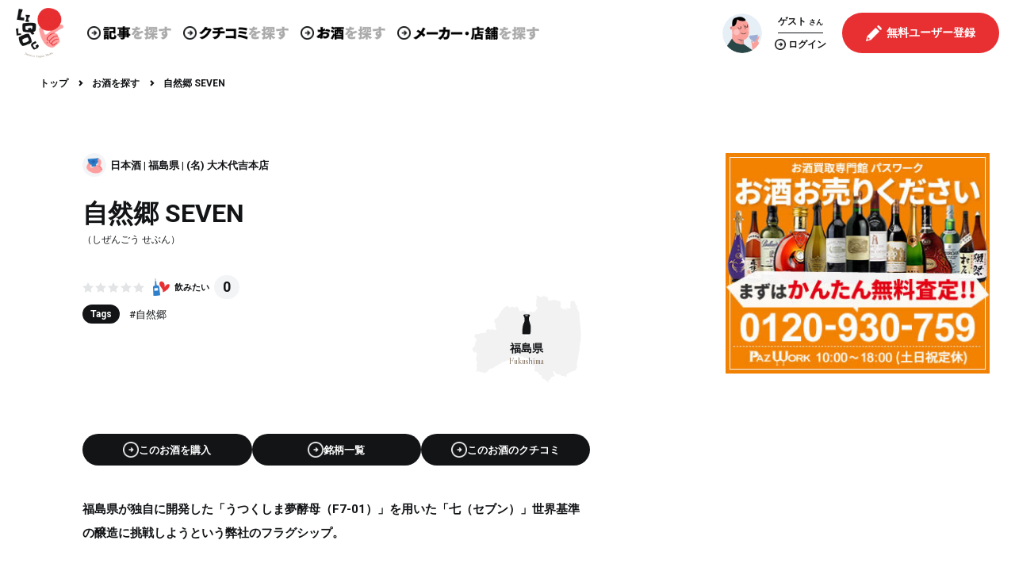

--- FILE ---
content_type: text/html; charset=UTF-8
request_url: https://liqlog.com/liquor/8877
body_size: 55866
content:
<!doctype html>
<html lang="ja">
        <head prefix="og: http://ogp.me/ns# fb: http://ogp.me/ns/fb# website: http://ogp.me/ns/website#">
        <meta http-equiv="X-UA-Compatible" content="IE=edge">
        <meta name="viewport" content="width=device-width, initial-scale=1">

        <!-- CSRF Token -->
        <meta name="csrf-token" content="TegeNp8GoretpoXONnKI9bV62yxXLazSdYgIegPl">

        <title>自然郷 SEVEN(しぜんごう せぶん) - 日本酒[(名) 大木代吉本店／福島県] | LIQLOG - お酒を知り、学び、伝える</title>

        <meta name="description" content="自然郷 SEVEN(しぜんごう せぶん) - 日本酒[(名) 大木代吉本店／福島県]の銘柄紹介・クチコミ一覧ページ | 日本のお酒専門 WEBメディア 「LIQLOG」なら、お酒情報・通販情報・クチコミ、レビューが満載！">

        <!-- OGP設定 -->
        <meta property="og:site_name" content="LIQLOG（リクログ）">
        <meta property="og:title" content="自然郷 SEVEN(しぜんごう せぶん) - 日本酒[(名) 大木代吉本店／福島県] | LIQLOG - お酒を知り、学び、伝える">
        <meta property="og:type" content="website">
        <meta property="og:description" content="自然郷 SEVEN(しぜんごう せぶん) - 日本酒[(名) 大木代吉本店／福島県]の銘柄紹介・クチコミ一覧ページ | 日本のお酒専門 WEBメディア 「LIQLOG」なら、お酒情報・通販情報・クチコミ、レビューが満載！">
        <meta property="og:url" content="https://liqlog.com/liquor/8877">
        <meta property="og:image" content="https://liqlog.com/images/ogp.jpg">

        <!-- Twitter用設定 -->
        <meta name="twitter:card" content="summary_large_image">

        <!-- ファビコン・アイコンの設定 -->
        <!-- ファビコン -->
<link rel="icon" type="image/x-icon" href="https://liqlog.com/images/logo.png">
<!-- スマホ用ホームアイコン -->


<!-- windowsスタートメニュー -->
<meta name="application-name" content="LIQLOG（リクログ）">






<meta name="apple-mobile-web-app-title" content="LIQLOG（リクログ）">
        <!-- Scripts -->
        <script src="/js/app.js" defer></script>

        <script src="/js/lazysizes.js" defer></script>
        <script src="https://liqlog.com/js/slick/slick.js" defer></script>
        <script src="/js/admins/jquery.fancybox.js" defer></script>
        <script src="/js/progressbar.min.js" defer></script>
        <script src="/js/script.js" defer></script>
        <script src="/js/back_end/common.js" defer></script>
                

        <!-- Fonts -->
        <link rel="preconnect" href="https://fonts.googleapis.com">
        <link rel="preconnect" href="https://fonts.gstatic.com" crossorigin>
        <link href="https://fonts.googleapis.com/css2?family=Libre+Caslon+Display&family=Roboto:wght@400;700&display=swap" rel="stylesheet">
        <link rel="stylesheet" href="https://use.fontawesome.com/releases/v5.6.3/css/all.css">

        <!-- Styles -->
        <link href="https://liqlog.com/css/bk_reset.css" rel="stylesheet">
        <link href="https://liqlog.com/css/reset.css" rel="stylesheet">
        <link href="https://liqlog.com/css/style.css" rel="stylesheet">
        <link href="https://liqlog.com/css/about_business_account_entry.css" rel="stylesheet">
        <link href="/css/admins/jquery.fancybox.css" rel="stylesheet">
        <link href="https://liqlog.com/js/slick/slick.css" rel="stylesheet">
        <link href="/css/app.css" rel="stylesheet">

                    <!-- Google AdSense 確認コード -->
            <script data-ad-client="ca-pub-6408302203923217" async src="https://pagead2.googlesyndication.com/pagead/js/adsbygoogle.js"></script>
        
        <script>
    var keyName = 'aqua-net-visited';
    var keyValue = true;

    if (!sessionStorage.getItem(keyName)) {
        sessionStorage.setItem(keyName, keyValue);

        var userAgent = window.navigator.userAgent.toLowerCase();

        var isMSIE = userAgent.indexOf('msie') > -1 && userAgent.indexOf('opera') == -1;
        var isIE11 = userAgent.indexOf('trident') != -1;

        if(isMSIE || isIE11) {
            window.alert("お使いのブラウザはサポートされていません。\n一部の機能が正常に動作しない場合がございます。");
        }
    }
</script>        <!-- Global site tag (gtag.js) - Google Analytics -->
    <script async src="https://www.googletagmanager.com/gtag/js?id=G-J0TPXWV3PG"></script>
    <script>
        window.dataLayer = window.dataLayer || [];
        function gtag(){dataLayer.push(arguments);}
        gtag('js', new Date());

        gtag('config', 'G-J0TPXWV3PG');
    </script>

                    <!-- Google Adsense 自動広告 -->
            <script async src="https://pagead2.googlesyndication.com/pagead/js/adsbygoogle.js?client=ca-pub-6408302203923217"
                    crossorigin="anonymous"></script>
            </head>
    <body
        id="pageLiquorDetail"
        class=""
    >
        <div id="pageWrapper">
            <header class="main_header header">
    <div class="container">
        <div class="header_left_area">
            <h1 class="logo_box">
                <a href="https://liqlog.com">
                                            <img src="https://liqlog.com/images/logo.png" alt="LIQLOG（リクログ）">
                                    </a>
            </h1>

            <div class="header_nav_box">
        <nav>
            <ul class="header_menu_list">
                <li class="header_menu_list_item">
                    <a href="https://liqlog.com/post/list">
                        <img src="https://liqlog.com/images/black_circle_arrow.png" class="arrow">
                        <img src="https://liqlog.com/images/header_post.png" class="menu_name">
                    </a>
                </li>
                <li class="header_menu_list_item mouse_over">
                    <span>
                        <img src="https://liqlog.com/images/black_circle_arrow.png" class="arrow">
                        <img src="https://liqlog.com/images/header_review.png" class="menu_name">
                    </span>
                    <ul class="mouse_over_menu_list">
                        <li class="mouse_over_menu_list_item">
                            <a href="https://liqlog.com/review"><img src="https://liqlog.com/images/black_circle_arrow.png" class="arrow">クチコミ</a>
                        </li>
                        <li class="mouse_over_menu_list_item">
                            <a href="https://liqlog.com/fan"><img src="https://liqlog.com/images/black_circle_arrow.png" class="arrow">ファン</a>
                        </li>
                    </ul>
                </li>
                <li class="header_menu_list_item">
                    <a href="https://liqlog.com/liquor/search" class="header_menu_item">
                        <img src="https://liqlog.com/images/black_circle_arrow.png" class="arrow">
                        <img src="https://liqlog.com/images/header_sake.png" class="menu_name">
                    </a>
                </li>
                <li class="header_menu_list_item mouse_over">
                    <span>
                        <img src="https://liqlog.com/images/black_circle_arrow.png" class="arrow">
                        <img src="https://liqlog.com/images/header_business.png" class="menu_name">
                    </span>
                    <ul class="mouse_over_menu_list">
                        <li class="mouse_over_menu_list_item">
                            <a href="https://liqlog.com/maker"><img src="https://liqlog.com/images/black_circle_arrow.png" class="arrow">メーカー・酒蔵</a>
                        </li>
                        <li class="mouse_over_menu_list_item">
                            <a href="https://liqlog.com/restaurant"><img src="https://liqlog.com/images/black_circle_arrow.png" class="arrow">飲食店</a>
                        </li>
                        <li class="mouse_over_menu_list_item">
                            <a href="https://liqlog.com/liquor_store"><img src="https://liqlog.com/images/black_circle_arrow.png" class="arrow">酒販店</a>
                        </li>
                    </ul>
                </li>
            </ul>
        </nav>
    </div>
        </div>

        <div class="header_right_area">
            <div class="header_user_menu_box">
    <div class="header_user">
        <div class="header_user_box guest">
            
                            <div class="header_user_icon">
                    <img src="https://liqlog.com/images/user.png">
                </div>
                        
                            <div class="header_user_name_box">
                    <p class="header_user_name">
                        <b>ゲスト</b>
                        <span>さん</span>
                    </p>
                    <a href="https://liqlog.com/login" class="link_login">
                        <i><img src="https://liqlog.com/images/black_circle_arrow.png"></i>
                        <b>ログイン</b>
                    </a>
                </div>
                    </div>

        
                    <div class="header_user_action_box">
                <div class="register_btn_box">
                    <a class="header_join_btn" href="https://liqlog.com/fan/register">
                        <i><img src="https://liqlog.com/images/header_user_join.png"></i>
                        <b>無料ユーザー登録</b>
                    </a>
                </div>
            </div>
            </div>
</div>

            <div class="header_toggle">
                <i></i>
                <i></i>
                <i></i>
            </div>
        </div>
    </div>
</header>
<div id="spMenu">
    <div class="sp_menu_container">
        <div class="header_nav_box">
        <div class="search_icon_box">
            <img src="https://liqlog.com/images/search.png" alt="コンテンツを探す">
        </div>
        <nav>
            <ul>
                <li>
                    <img src="https://liqlog.com/images/black_circle_arrow.png" alt="">
                    <a href="https://liqlog.com/post/list">
                        <b>記事</b><span>を探す</span>
                    </a>
                </li>
                <li>
                    <img src="https://liqlog.com/images/black_circle_arrow.png" alt="">
                    <a href="https://liqlog.com/review">
                        <b>クチコミ</b><span>を探す</span>
                    </a>
                </li>
                <li>
                    <img src="https://liqlog.com/images/black_circle_arrow.png" alt="">
                    <a href="https://liqlog.com/fan">
                        <b>ファン</b><span>を探す</span>
                    </a>
                </li>
                <li>
                    <img src="https://liqlog.com/images/black_circle_arrow.png" alt="">
                    <a href="https://liqlog.com/liquor/search">
                        <b>お酒</b><span>を探す</span>
                    </a>
                </li>
            </ul>
            <ul>
                <li>
                    <img src="https://liqlog.com/images/black_circle_arrow.png" alt="">
                    <a href="https://liqlog.com/maker">
                        <b>メーカー</b><span>を探す</span>
                    </a>
                </li>
                <li>
                    <img src="https://liqlog.com/images/black_circle_arrow.png" alt="">
                    <a href="https://liqlog.com/restaurant">
                        <b>飲食店</b><span>を探す</span>
                    </a>
                </li>
                <li>
                    <img src="https://liqlog.com/images/black_circle_arrow.png" alt="">
                    <a href="https://liqlog.com/liquor_store">
                        <b>酒販店</b><span>を探す</span>
                    </a>
                </li>
            </ul>
        </nav>
    </div>
        <div class="header_user_menu_box">
    <div class="header_user">
        <div class="header_user_box guest">
            
                            <div class="header_user_icon">
                    <img src="https://liqlog.com/images/user.png">
                </div>
                        
                            <div class="header_user_name_box">
                    <p class="header_user_name">
                        <b>ゲスト</b>
                        <span>さん</span>
                    </p>
                    <a href="https://liqlog.com/login" class="link_login">
                        <i><img src="https://liqlog.com/images/black_circle_arrow.png"></i>
                        <b>ログイン</b>
                    </a>
                </div>
                    </div>

        
                    <div class="header_user_action_box">
                <div class="register_btn_box">
                    <a class="header_join_btn" href="https://liqlog.com/fan/register">
                        <i><img src="https://liqlog.com/images/header_user_join.png"></i>
                        <b>無料ユーザー登録</b>
                    </a>
                </div>
            </div>
            </div>
</div>
        <div class="app_btn_box in_sp_menu ">
    <a href="https://apps.apple.com/jp/app/id1599023622" target="_blank">
        <img src="https://liqlog.com/images/download_in_app_store_black.png" alt="AppStoreからダウンロード">
    </a>
    <a href="https://play.google.com/store/apps/details?id=com.liqlog" target="_blank">
        <img src="https://liqlog.com/images/download_in_google_play_store.png" alt="GooglePlayで手に入れよう">
    </a>
</div>
    </div>
</div>

            <div class="cmn_breadcrumb" id="breadcrumbArea">
        <ol class="breadcrumb__list">
                <li class="breadcrumb__item">
                            <a href="https://liqlog.com" class="btn_txt">
                    <span>トップ</span>
                </a>
                <img src="/images/navigate_next.png">
                    </li>
                <li class="breadcrumb__item">
                            <a href="https://liqlog.com/liquor/search" class="btn_txt">
                    <span>お酒を探す</span>
                </a>
                <img src="/images/navigate_next.png">
                    </li>
                <li class="breadcrumb__item">
                        <span>自然郷 SEVEN</span>
                    </li>
            </ol>
    </div>


<script type="application/ld+json">
{"@context":"http://schema.org","@type":"BreadcrumbList","itemListElement":[{"@type":"ListItem","position":0,"item":{"@id":"https://liqlog.com","name":"トップ"}},{"@type":"ListItem","position":1,"item":{"@id":"https://liqlog.com/liquor/search","name":"お酒を探す"}},{"@type":"ListItem","position":2,"item":{"@id":"https://liqlog.com/liquor/8877","name":"自然郷 SEVEN"}}]}
</script>

                            <div id="contentsWrapper">
                                        <main class="main ">
                            <div class="cmn_2column">
        <div class="cmn_2column_main">
            <header class="liquor_single_header sp_inner20">
                <b class="liquor_single_meta">
                    <img src="https://liqlog.com/images/liquor_gray_sake.png" alt="日本酒">
                    <span class="meta_info_text_box ">
    <a href="https://liqlog.com/liquor?category=%E6%97%A5%E6%9C%AC%E9%85%92" class="item">日本酒</a>
            <a href="https://liqlog.com/liquor?pref_name=%E7%A6%8F%E5%B3%B6%E7%9C%8C" class="item">福島県</a>
    
            <a href="https://liqlog.com/maker/183" class="item">(名) 大木代吉本店</a>
    </span>
                </b>
                <h1 class="liquor_single_title">自然郷 SEVEN</h1>
                                    <p class="liquor_single_rubi">（<span>しぜんごう せぶん</span>）</p>
                
                <div class="liquor_single_info">
                    <div class="liquor_single_icons">
                        <p class="cmn_review_star">
                            <i><img src="/images/icon_star_gray.png"></i>
    <i><img src="/images/icon_star_gray.png"></i>
    <i><img src="/images/icon_star_gray.png"></i>
    <i><img src="/images/icon_star_gray.png"></i>
    <i><img src="/images/icon_star_gray.png"></i>
                        </p>
                        <div class="cmn_review_reaction">
                            <div
                                class="favorite_liquor_btn_box"
                                data-count="0"
                                data-type="2"
                                data-liquor_id="8877"
                                data-is_favorite="0"
                                data-force_reload="1"></div>
                        </div>
                    </div>

                                            <div class="liquor_single_tags">
                            <p class="liquor_single_tagslabel">Tags</p>
                            <ul class="cmn_review_tags">
                                                                    <li>
                                        <a href="https://liqlog.com/liquor?tag=%E8%87%AA%E7%84%B6%E9%83%B7">#自然郷</a>
                                    </li>
                                                            </ul>
                        </div>
                    
                                        <div class="liquor_single_map cmn_map">
                        <img class="cmn_map_img" src="https://liqlog.com/images/map_fukushima.svg" alt="福島県">
                        <div class="cmn_map_label">
                            <img class="cmn_map_icon" src="https://liqlog.com/images/icon_map_sake.svg" alt="日本酒">
                            <b class="cmn_map_name">福島県</b>
                            <span class="cmn_map_rubi">Fukushima</span>
                        </div>
                    </div>
                </div>
                <div class="scroll_link_box">
                    <a class="smooth_scroll_btn smooth_scroll" href="#affiliateLinkArea">
    <i class="btn_icon">
        <img src="https://liqlog.com/images/white_circle_arrow.png">
    </i>
    <span class="btn_label">このお酒を購入</span>
</a>
                    <a class="smooth_scroll_btn smooth_scroll" href="#brand_list">
    <i class="btn_icon">
        <img src="https://liqlog.com/images/white_circle_arrow.png">
    </i>
    <span class="btn_label">銘柄一覧</span>
</a>
                    <a class="smooth_scroll_btn smooth_scroll" href="#liquorReview">
    <i class="btn_icon">
        <img src="https://liqlog.com/images/white_circle_arrow.png">
    </i>
    <span class="btn_label">このお酒のクチコミ</span>
</a>
                </div>
                                    <p class="liquor_single_desc">福島県が独自に開発した「うつくしま夢酵母（F7-01）」を用いた「七（セブン）」世界基準の醸造に挑戦しようという弊社のフラグシップ。</p>
                            </header>


            <div class="cmn_biz_single_img_wrap sp_inner10">
                            </div>


            <div class="cmn_single_reaction sp_inner20">
                <p class="liquor_single_meta">
                    <img src="https://liqlog.com/images/liquor_sake.png" alt="日本酒">
                    <span class="meta_info_text_box text_small thin">
    <a href="https://liqlog.com/liquor?category=%E6%97%A5%E6%9C%AC%E9%85%92" class="item">日本酒</a>
            <a href="https://liqlog.com/liquor?pref_name=%E7%A6%8F%E5%B3%B6%E7%9C%8C" class="item">福島県</a>
    
            <a href="https://liqlog.com/maker/183" class="item">(名) 大木代吉本店</a>
    </span>
                </p>
                <h3 class="liquor_single_reaction_title">
                    自然郷 SEVEN
                                            <span>(しぜんごう せぶん)</span>
                                    </h3>
                <div class="liquor_single_reaction_btns">
                    <div
                        class="favorite_liquor_btn_box"
                        data-count="0"
                        data-type="2"
                        data-liquor_id="8877"
                        data-is_favorite="0"
                        data-force_reload="1"></div>
                    <a class="cmn_btn" href="https://liqlog.com/review/post?liquor_id=8877">
                        <i>
                            <img src="https://liqlog.com/images/white_circle_arrow.png">
                        </i>
                        <span>クチコミを投稿する</span>
                    </a>
                </div>
            </div>

            <div class="affiliate_link_area" id="affiliateLinkArea">
    <h4 class="affiliate_link_title">
        <img src="https://liqlog.com/images/liquor_gray_sake.png" alt="日本酒">
        <p>自然郷 SEVEN<span>が購入できる通販</span></p>
    </h4>

    <div class="affiliate_contents">
        <div class="rakuten_box">
            <p class="asp_name rakuten">
                <span>Rakuten</span>
            </p>
                            <form class="sort_filter_box" name="affiliate_sort">
                    <input type="hidden" name="liquor_category_id" value="1">
                    <input type="hidden" name="keyword" value="自然郷 SEVEN">
                    <input type="hidden" name="page" value="1">
                    <label for="affiliateSortSelector">並べ替え</label>
                    <div class="cmn_search_select">
                        <select
                            name="rakuten_affiliate_sort"
                            id="affiliateSortSelector">
                            <option value="+itemPrice">価格が安い順</option>
                            <option value="-itemPrice">価格が高い順</option>
                            <option value="standard">人気順</option>
                        </select>
                    </div>
                </form>
                <ul class="rakuten_list">
                                            <li class="rakuten_list_item">
                                                        <div class="image_box" style="background-image: url('https://thumbnail.image.rakuten.co.jp/@0_mall/sakemirai/cabinet/item_sake/daikiti003ab.jpg?_ex=128x128')"></div>
                            <div class="text_box">
                                <h5 class="product_name">
                                    <a href="https://hb.afl.rakuten.co.jp/hgc/g00t02oe.66e2ld5d.g00t02oe.66e2me72/?pc=https%3A%2F%2Fitem.rakuten.co.jp%2Fsakemirai%2Fdaikiti003ab%2F&amp;m=http%3A%2F%2Fm.rakuten.co.jp%2Fsakemirai%2Fi%2F10002748%2F&amp;rafcid=wsc_i_is_1057800990971093137" target="_blank" rel="noopener noreferrer nofollow">自然郷（しぜんごう）　SEVEN　純米吟醸　720ml</a>
                                </h5>
                                <p class="product_price">1,496円</p>
                                <div class="cmn_more_box">
                                    <a class="cmn_more" href="https://hb.afl.rakuten.co.jp/hgc/g00t02oe.66e2ld5d.g00t02oe.66e2me72/?pc=https%3A%2F%2Fitem.rakuten.co.jp%2Fsakemirai%2Fdaikiti003ab%2F&amp;m=http%3A%2F%2Fm.rakuten.co.jp%2Fsakemirai%2Fi%2F10002748%2F&amp;rafcid=wsc_i_is_1057800990971093137" target="_blank" rel="noopener noreferrer nofollow">
                                        <i>
                                            <img src="https://liqlog.com/images/black_circle_arrow.png">
                                        </i>
                                        店舗へ
                                    </a>
                                </div>
                            </div>
                        </li>
                                            <li class="rakuten_list_item">
                                                        <div class="image_box" style="background-image: url('https://thumbnail.image.rakuten.co.jp/@0_mall/craftbeer/cabinet/101555.jpg?_ex=128x128')"></div>
                            <div class="text_box">
                                <h5 class="product_name">
                                    <a href="https://hb.afl.rakuten.co.jp/hgc/g00qmmxe.66e2lbc5.g00qmmxe.66e2m788/?pc=https%3A%2F%2Fitem.rakuten.co.jp%2Fcraftbeer%2F101555%2F&amp;m=http%3A%2F%2Fm.rakuten.co.jp%2Fcraftbeer%2Fi%2F10003848%2F&amp;rafcid=wsc_i_is_1057800990971093137" target="_blank" rel="noopener noreferrer nofollow">自然郷 SEVEN 純米吟醸 720mlギフト｜ギフト対応可｜のし無料</a>
                                </h5>
                                <p class="product_price">1,740円</p>
                                <div class="cmn_more_box">
                                    <a class="cmn_more" href="https://hb.afl.rakuten.co.jp/hgc/g00qmmxe.66e2lbc5.g00qmmxe.66e2m788/?pc=https%3A%2F%2Fitem.rakuten.co.jp%2Fcraftbeer%2F101555%2F&amp;m=http%3A%2F%2Fm.rakuten.co.jp%2Fcraftbeer%2Fi%2F10003848%2F&amp;rafcid=wsc_i_is_1057800990971093137" target="_blank" rel="noopener noreferrer nofollow">
                                        <i>
                                            <img src="https://liqlog.com/images/black_circle_arrow.png">
                                        </i>
                                        店舗へ
                                    </a>
                                </div>
                            </div>
                        </li>
                                            <li class="rakuten_list_item">
                                                        <div class="image_box" style="background-image: url('https://thumbnail.image.rakuten.co.jp/@0_mall/sakenosakuraya/cabinet/item/ooki/sizen-7-1800.jpg?_ex=128x128')"></div>
                            <div class="text_box">
                                <h5 class="product_name">
                                    <a href="https://hb.afl.rakuten.co.jp/hgc/g00tg4fe.66e2l1d2.g00tg4fe.66e2m906/?pc=https%3A%2F%2Fitem.rakuten.co.jp%2Fsakenosakuraya%2Fsizen-7-1800%2F&amp;m=http%3A%2F%2Fm.rakuten.co.jp%2Fsakenosakuraya%2Fi%2F10000110%2F&amp;rafcid=wsc_i_is_1057800990971093137" target="_blank" rel="noopener noreferrer nofollow">自然郷 純米吟醸 七 SEVEN セブン 1800ml 日本酒 大木代吉本店 福島 矢吹 地酒 ふくしまプライド</a>
                                </h5>
                                <p class="product_price">3,630円</p>
                                <div class="cmn_more_box">
                                    <a class="cmn_more" href="https://hb.afl.rakuten.co.jp/hgc/g00tg4fe.66e2l1d2.g00tg4fe.66e2m906/?pc=https%3A%2F%2Fitem.rakuten.co.jp%2Fsakenosakuraya%2Fsizen-7-1800%2F&amp;m=http%3A%2F%2Fm.rakuten.co.jp%2Fsakenosakuraya%2Fi%2F10000110%2F&amp;rafcid=wsc_i_is_1057800990971093137" target="_blank" rel="noopener noreferrer nofollow">
                                        <i>
                                            <img src="https://liqlog.com/images/black_circle_arrow.png">
                                        </i>
                                        店舗へ
                                    </a>
                                </div>
                            </div>
                        </li>
                                            <li class="rakuten_list_item">
                                                        <div class="image_box" style="background-image: url('https://thumbnail.image.rakuten.co.jp/@0_mall/craftbeer/cabinet/101555.jpg?_ex=128x128')"></div>
                            <div class="text_box">
                                <h5 class="product_name">
                                    <a href="https://hb.afl.rakuten.co.jp/hgc/g00qmmxe.66e2lbc5.g00qmmxe.66e2m788/?pc=https%3A%2F%2Fitem.rakuten.co.jp%2Fcraftbeer%2F101546%2F&amp;m=http%3A%2F%2Fm.rakuten.co.jp%2Fcraftbeer%2Fi%2F10003808%2F&amp;rafcid=wsc_i_is_1057800990971093137" target="_blank" rel="noopener noreferrer nofollow">自然郷 SEVEN 純米吟醸 1800ml 日本酒 地酒 ギフト 宅飲み 家飲みギフト ｜ギフト対応可｜のし無料</a>
                                </h5>
                                <p class="product_price">3,680円</p>
                                <div class="cmn_more_box">
                                    <a class="cmn_more" href="https://hb.afl.rakuten.co.jp/hgc/g00qmmxe.66e2lbc5.g00qmmxe.66e2m788/?pc=https%3A%2F%2Fitem.rakuten.co.jp%2Fcraftbeer%2F101546%2F&amp;m=http%3A%2F%2Fm.rakuten.co.jp%2Fcraftbeer%2Fi%2F10003808%2F&amp;rafcid=wsc_i_is_1057800990971093137" target="_blank" rel="noopener noreferrer nofollow">
                                        <i>
                                            <img src="https://liqlog.com/images/black_circle_arrow.png">
                                        </i>
                                        店舗へ
                                    </a>
                                </div>
                            </div>
                        </li>
                                            <li class="rakuten_list_item">
                                                        <div class="image_box" style="background-image: url('https://thumbnail.image.rakuten.co.jp/@0_mall/f074667-yabuki/cabinet/f6u-0001-0199/r_f6u_001_1.jpg?_ex=128x128')"></div>
                            <div class="text_box">
                                <h5 class="product_name">
                                    <a href="https://hb.afl.rakuten.co.jp/hgc/g00u7roe.66e2l86b.g00u7roe.66e2mffd/?pc=https%3A%2F%2Fitem.rakuten.co.jp%2Ff074667-yabuki%2Ff6u-001%2F&amp;m=http%3A%2F%2Fm.rakuten.co.jp%2Ff074667-yabuki%2Fi%2F10000323%2F&amp;rafcid=wsc_i_is_1057800990971093137" target="_blank" rel="noopener noreferrer nofollow">【ふるさと納税】 【最優秀蔵元賞受賞 大木代吉本店】自然郷SEVEN純米吟醸・自然郷BIO特別純米 飲み比べセット各720ml F6U-343</a>
                                </h5>
                                <p class="product_price">16,000円</p>
                                <div class="cmn_more_box">
                                    <a class="cmn_more" href="https://hb.afl.rakuten.co.jp/hgc/g00u7roe.66e2l86b.g00u7roe.66e2mffd/?pc=https%3A%2F%2Fitem.rakuten.co.jp%2Ff074667-yabuki%2Ff6u-001%2F&amp;m=http%3A%2F%2Fm.rakuten.co.jp%2Ff074667-yabuki%2Fi%2F10000323%2F&amp;rafcid=wsc_i_is_1057800990971093137" target="_blank" rel="noopener noreferrer nofollow">
                                        <i>
                                            <img src="https://liqlog.com/images/black_circle_arrow.png">
                                        </i>
                                        店舗へ
                                    </a>
                                </div>
                            </div>
                        </li>
                                    </ul>
                <div class="rakuten_pagination_box">
    <ul class="rakuten_pagination">
        <li class="rakuten_pagination_item un_clickable is_arrow">
            <span class="rakuten_pagination_page_num">&lt;</span>
        </li>
                    <li class="rakuten_pagination_item  current">
                <a href="#" data-page_num="1" class="rakuten_pagination_page_num">1</a>
            </li>
                <li class="rakuten_pagination_item is_arrow un_clickable">
                            <span class="rakuten_pagination_page_num">&gt;</span>
                    </li>
    </ul>
</div>
                    </div>
        <div class="asp_link_area">
            <div class="amazon_box asp_link_box">
                <a href="https://www.amazon.co.jp/s?k=%E8%87%AA%E7%84%B6%E9%83%B7+SEVEN&amp;rh=n%3A71588051%2Cp_n_availability%3A-1&amp;tag=liqlog-22&amp;linkCode=osi" target="_blank" rel="noopener noreferrer nofollow"><span>Amazon</span>で見る</a>
            </div>
            <div class="yahoo_box asp_link_box">
                <a href="https://ck.jp.ap.valuecommerce.com/servlet/referral?sid=3669718&amp;pid=889288778&amp;vc_url=https%3A%2F%2Fshopping.yahoo.co.jp%2Fsearch%3Fcid%3D1359%26p%3D%E8%87%AA%E7%84%B6%E9%83%B7+SEVEN%26view%3Dlist" target="_blank" rel="noopener noreferrer nofollow"><span>Yahoo!ショッピング</span>で見る</a>
            </div>
        </div>
    </div>
</div>

            <div class="cmn_curve_bloc sp_inner30" id="brand_list">
                <h3 class="cmn_curve_title">
                    <img src="https://liqlog.com/images/hoop_ttl_brand.png" alt="このお酒の銘柄一覧">
                </h3>
                                    <ul class="liquor_brand_list">
                                                    <li class="liquor_brand_list_item">
                                <div class="left_box">
                                    <div class="liquor_brand_image_box">
                                                                                    <a data-fancybox="brand_photo_list" href="https://liqlog.com/storage/liquors/8877/brands/5189/detail-uAiJ4RBSBW3Mu8zdSTcj4gLdcGeFuZT6LZCEpjfC.jpg">
                                                <img src="https://liqlog.com/storage/liquors/8877/brands/5189/detail-uAiJ4RBSBW3Mu8zdSTcj4gLdcGeFuZT6LZCEpjfC.jpg" alt="自然郷 SEVEN 純米吟醸">
                                            </a>
                                                                            </div>
                                </div>

                                <div class="right_box">
                                    <div class="liquor_brand_image_name_box">
                                        <div class="liquor_brand_image_box">
                                                                                            <a data-fancybox="brand_photo_list_sp" href="https://liqlog.com/storage/liquors/8877/brands/5189/detail-uAiJ4RBSBW3Mu8zdSTcj4gLdcGeFuZT6LZCEpjfC.jpg">
                                                    <img src="https://liqlog.com/storage/liquors/8877/brands/5189/detail-uAiJ4RBSBW3Mu8zdSTcj4gLdcGeFuZT6LZCEpjfC.jpg" alt="自然郷 SEVEN 純米吟醸">
                                                </a>
                                                                                    </div>

                                        <h4 class="liquor_brand_name">
                                            <a href="https://liqlog.com/liquor/8877/brand/5189" class="name">
                                                自然郷 SEVEN 純米吟醸
                                            </a>
                                            <p class="kana">
                                                                                                    (しぜんごう せぶん じゅんまいぎんじょう)
                                                                                            </p>
                                        </h4>
                                    </div>

                                    
                                                                            <p class="liquor_brand_description">「食事に寄り添うお酒」をコンセプトに福島県産の酵母と酒造好適米を用いて醸した純米吟醸酒。<br />
<br />
フルーティ...</p>
                                    
                                    <p class="liquor_brand_detail">
                                        <span>［名称］自然郷 SEVEN 純米吟醸</span>
                                                                                    <span>［度数］14%</span>
                                                                                                                            <span>［特定名称］純米吟醸酒</span>
                                                                                                                            <span>［原材料］米（国産）、米麹（国産米）</span>
                                                                                                                            <span>［原材米］福島県産「夢の香」</span>
                                                                                                                            <span>［精米歩合］60%</span>
                                                                                                                    </p>

                                    <p class="link_box">
                                        <a class="cmn_more" href="https://liqlog.com/liquor/8877/brand/5189">
                                            <i><img src="https://liqlog.com/images/black_circle_arrow.png"></i>
                                            <span class="pc_only">詳しく</span>見る
                                        </a>
                                    </p>
                                </div>
                            </li>
                                                    <li class="liquor_brand_list_item">
                                <div class="left_box">
                                    <div class="liquor_brand_image_box">
                                                                                    <a data-fancybox="brand_photo_list" href="https://liqlog.com/storage/liquors/8877/brands/5190/detail-RZBFrgSAXMLNQ5fXhlOsLoZK4dpybSHmq6CsUGaY.jpg">
                                                <img src="https://liqlog.com/storage/liquors/8877/brands/5190/detail-RZBFrgSAXMLNQ5fXhlOsLoZK4dpybSHmq6CsUGaY.jpg" alt="自然郷 SEVEN 荒走り">
                                            </a>
                                                                            </div>
                                </div>

                                <div class="right_box">
                                    <div class="liquor_brand_image_name_box">
                                        <div class="liquor_brand_image_box">
                                                                                            <a data-fancybox="brand_photo_list_sp" href="https://liqlog.com/storage/liquors/8877/brands/5190/detail-RZBFrgSAXMLNQ5fXhlOsLoZK4dpybSHmq6CsUGaY.jpg">
                                                    <img src="https://liqlog.com/storage/liquors/8877/brands/5190/detail-RZBFrgSAXMLNQ5fXhlOsLoZK4dpybSHmq6CsUGaY.jpg" alt="自然郷 SEVEN 荒走り">
                                                </a>
                                                                                    </div>

                                        <h4 class="liquor_brand_name">
                                            <a href="https://liqlog.com/liquor/8877/brand/5190" class="name">
                                                自然郷 SEVEN 荒走り
                                            </a>
                                            <p class="kana">
                                                                                                    (しぜんごう せぶん あらばしり)
                                                                                            </p>
                                        </h4>
                                    </div>

                                    <div class="sales_limited_list_box">
                    <ul class="sales_limited_list">
                                                                                                                                        <li class="sales_limited_list_item">
                        <img src="https://liqlog.com/images/icon_sales_limited_time.svg" alt="季節限定" class="icon_time"/><span>季節限定</span>
                    </li>
                                                                    <li class="sales_limited_list_item">
                        <span>11月～12月頃</span>
                    </li>
                            </ul>
        
        
            </div>

                                                                            <p class="liquor_brand_description">「食事に寄り添うお酒」をコンセプトに福島県産の酵母と酒造好適米を用いて醸した純米吟醸酒。<br />
<br />
フルーティ...</p>
                                    
                                    <p class="liquor_brand_detail">
                                        <span>［名称］自然郷 SEVEN 荒走り</span>
                                                                                    <span>［度数］14%</span>
                                                                                                                            <span>［特定名称］純米吟醸酒</span>
                                                                                                                            <span>［原材料］米（国産）、米麹（国産米）</span>
                                                                                                                            <span>［原材米］福島県産「夢の香」</span>
                                                                                                                            <span>［精米歩合］60%</span>
                                                                                                                    </p>

                                    <p class="link_box">
                                        <a class="cmn_more" href="https://liqlog.com/liquor/8877/brand/5190">
                                            <i><img src="https://liqlog.com/images/black_circle_arrow.png"></i>
                                            <span class="pc_only">詳しく</span>見る
                                        </a>
                                    </p>
                                </div>
                            </li>
                                                    <li class="liquor_brand_list_item">
                                <div class="left_box">
                                    <div class="liquor_brand_image_box">
                                                                                    <a data-fancybox="brand_photo_list" href="https://liqlog.com/storage/liquors/8877/brands/5191/detail-2fE0DaWclPTF9Zck0kf6RpXncrbgJC0d9Ihy5zWj.jpg">
                                                <img src="https://liqlog.com/storage/liquors/8877/brands/5191/detail-2fE0DaWclPTF9Zck0kf6RpXncrbgJC0d9Ihy5zWj.jpg" alt="自然郷 SEVEN 中取り">
                                            </a>
                                                                            </div>
                                </div>

                                <div class="right_box">
                                    <div class="liquor_brand_image_name_box">
                                        <div class="liquor_brand_image_box">
                                                                                            <a data-fancybox="brand_photo_list_sp" href="https://liqlog.com/storage/liquors/8877/brands/5191/detail-2fE0DaWclPTF9Zck0kf6RpXncrbgJC0d9Ihy5zWj.jpg">
                                                    <img src="https://liqlog.com/storage/liquors/8877/brands/5191/detail-2fE0DaWclPTF9Zck0kf6RpXncrbgJC0d9Ihy5zWj.jpg" alt="自然郷 SEVEN 中取り">
                                                </a>
                                                                                    </div>

                                        <h4 class="liquor_brand_name">
                                            <a href="https://liqlog.com/liquor/8877/brand/5191" class="name">
                                                自然郷 SEVEN 中取り
                                            </a>
                                            <p class="kana">
                                                                                                    (しぜんごう せぶん なかどり)
                                                                                            </p>
                                        </h4>
                                    </div>

                                    <div class="sales_limited_list_box">
                    <ul class="sales_limited_list">
                                                                                                                                        <li class="sales_limited_list_item">
                        <img src="https://liqlog.com/images/icon_sales_limited_time.svg" alt="季節限定" class="icon_time"/><span>季節限定</span>
                    </li>
                                                                    <li class="sales_limited_list_item">
                        <span>2月～3月頃</span>
                    </li>
                            </ul>
        
        
            </div>

                                                                            <p class="liquor_brand_description">「食事に寄り添うお酒」をコンセプトに福島県産の酵母と酒造好適米を用いて醸した純米吟醸酒。<br />
<br />
フルーティ...</p>
                                    
                                    <p class="liquor_brand_detail">
                                        <span>［名称］自然郷 SEVEN 中取り</span>
                                                                                    <span>［度数］14%</span>
                                                                                                                            <span>［特定名称］純米吟醸酒</span>
                                                                                                                            <span>［原材料］米（国産）、米麹（国産米）</span>
                                                                                                                            <span>［原材米］福島県産「夢の香」</span>
                                                                                                                            <span>［精米歩合］60%</span>
                                                                                                                    </p>

                                    <p class="link_box">
                                        <a class="cmn_more" href="https://liqlog.com/liquor/8877/brand/5191">
                                            <i><img src="https://liqlog.com/images/black_circle_arrow.png"></i>
                                            <span class="pc_only">詳しく</span>見る
                                        </a>
                                    </p>
                                </div>
                            </li>
                                            </ul>
                            </div>

            <div id="liquorReview" data-liquor_id="8877"></div>
        </div>


        <aside class="cmn_2column_side">
            <div class="cmn_side_ad sp_inner10 pazwork_banner" style="margin-bottom: 20px;">
        <a href="https://paz-work.com/" target="_blank">
            <img src="https://liqlog.com/images/pazwork_banner.jpg" alt="PAZ WORK" style="width: 100%;display: block;">
        </a>
    </div>
            <script async src="https://pagead2.googlesyndication.com/pagead/js/adsbygoogle.js?client=ca-pub-6408302203923217"
            crossorigin="anonymous"></script>
    <!-- サイドバー下部 -->
    <ins class="adsbygoogle"
         style="display:block"
         data-ad-client="ca-pub-6408302203923217"
         data-ad-slot="2746677832"
         data-ad-format="auto"
         data-full-width-responsive="true"></ins>
    <script>
        (adsbygoogle = window.adsbygoogle || []).push({});
    </script>
    
            <div id="liquorDetailSidebarBox" data-liquor_id="8877"></div>

        </aside>
    </div>
                    </main>
                </div>
            
            <footer class="footer">
    <div class="footer_inner">
        <div class="footer_wrap">
            <div class="footer_text">
                <div class="footer_sitemap">
                    <ul class="footer_sitemap_bold">
                        <li><a href="https://liqlog.com/about">LIQLOGとは</a></li>
                        <li><a href="https://liqlog.com/guide">利用方法</a></li>
                        <li><a href="https://liqlog.com/recruit">ライター募集</a></li>
                    </ul>
                    <ul class="footer_sitemap_bold">
                        <li><a href="https://liqlog.com/about_liquor_store_entry">酒販店登録について</a></li>
                        <li><a href="https://liqlog.com/about_restaurant_entry">飲食店登録について</a></li>
                        <li><a href="https://liqlog.com/maker_advertising">記事・広告掲載について</a></li>
                    </ul>
                    <ul class="footer_sitemap_small">
                        <li><a href="https://liqlog.com/company">運営会社</a></li>
                        <li style="display: none;"><a href="https://liqlog.com/tokushoho">特定商取引法</a></li>
                        <li><a href="https://liqlog.com/term">利用規約</a></li>
                        <li><a href="https://liqlog.com/privacy">プライバシーポリシー</a></li>
                        <li><a href="https://liqlog.com/site_map">サイトマップ</a></li>
                        <li><a href="https://liqlog.com/inquiry" style="margin-right: 10px;">お問い合わせ</a></li>
                    </ul>
                    <ul class="footer_official_sns_small">
                        <li>
                            <img src="https://liqlog.com/images/sns_x_white.png" alt="X">
                            <a href="https://twitter.com/liqlog/" class="twitter" rel="noreferrer noopener nofollow" target="_blank">X</a>
                        </li>
                        <li>
                            <img src="https://liqlog.com/images/sns_facebook.png" alt="facebook">
                            <a href="https://www.facebook.com/liqlog/" class="facebook" rel="noreferrer noopener nofollow" target="_blank">Facebook</a>
                        </li>
                        <li>
                            <img src="https://liqlog.com/images/sns_instagram.png" alt="instagram">
                            <a href="https://www.instagram.com/liqlog_official/" class="instagram" rel="noreferrer noopener nofollow" target="_blank">Instagram</a>
                    </ul>

                    <div class="app_btn_box in_footer pc">
    <a href="https://apps.apple.com/jp/app/id1599023622" target="_blank">
        <img src="https://liqlog.com/images/download_in_app_store_black.png" alt="AppStoreからダウンロード">
    </a>
    <a href="https://play.google.com/store/apps/details?id=com.liqlog" target="_blank">
        <img src="https://liqlog.com/images/download_in_google_play_store.png" alt="GooglePlayで手に入れよう">
    </a>
</div>
                </div>
            </div>
        </div>
    </div>
    <small class="footer_copy">©2026 LIQLOG by PAZ Co. Ltd.</small>
</footer>
        </div>

        <a href="#pageWrapper" class="scroll_to_top_btn smooth_scroll hidden" id="scrollToTopBtn">
    <img src="https://liqlog.com/images/scroll_to_top_btn.png" alt="ページTOPへ">
</a>
        <div id="messageWindow" class="">
    <div class="message_window_container">
        <button type="button" id="closeMessageWindowBtn">

        </button>
        <p id="messageWindowText">テキスト</p>
    </div>
</div>
        <div id="reportFormModal" class="modal_wrapper">
    <div class="overlay"></div>
    <div class="modal">
        <p class="title">通報フォーム</p>
        <p class="explain">この投稿を、問題のある投稿として通報します</p>
        <div class="form_box">
            <div class="form_parts">
                <label for="reporterName">お名前(任意)</label>
                <input type="text" name="name" id="reporterName">
            </div>
            <div class="form_parts">
                <label for="reporterEmail">メールアドレス(任意)</label>
                <input type="email" name="email" id="reporterEmail">
            </div>
            <div class="form_parts">
                <label for="reportMessage">通報内容(任意)</label>
                <textarea type="text" name="message" id="reportMessage"></textarea>
            </div>
        </div>
        <div class="btn_box">
            <button type="button" class="btn submit" id="reportSubmit">通報</button>
            <button type="button" class="btn cancel close_modal">閉じる</button>
        </div>
    </div>
</div>
<div id="deleteFormModal" class="modal_wrapper">
    <div class="overlay"></div>
    <div class="modal">
        <p class="title">投稿削除</p>
        <p class="explain">この投稿を、問題のある投稿として削除します</p>
        <div class="btn_box">
            <button type="button" class="btn submit" id="deleteSubmit">削除</button>
            <button type="button" class="btn cancel close_modal">キャンセル</button>
        </div>
    </div>
</div>
        <script>
            // background-imageで指定された画像を遅延読み込み
            document.addEventListener('lazybeforeunveil', function(e){
                var bg = e.target.getAttribute('data-bg');
                if(bg){
                    e.target.style.backgroundImage = 'url(' + bg + ')';
                }
            });
        </script>

        <div id="fb-root"></div>
        <script async defer crossorigin="anonymous" src="https://connect.facebook.net/ja_JP/sdk.js#xfbml=1&version=v11.0&appId=1144631508942471&autoLogAppEvents=1" nonce="UawGKVb4"></script>

                    <script type="text/javascript">
                amzn_assoc_ad_type = "link_enhancement_widget";
                amzn_assoc_tracking_id = "liqlog-22";
                amzn_assoc_linkid = "0c6e8058d93c71d30cf1f585a3f59269";
                amzn_assoc_placement = "";
                amzn_assoc_marketplace = "amazon";
                amzn_assoc_region = "JP";
            </script>
            <script src="//ws-fe.amazon-adsystem.com/widgets/q?ServiceVersion=20070822&Operation=GetScript&ID=OneJS&WS=1&MarketPlace=JP"></script>
            </body>
</html>


--- FILE ---
content_type: text/html; charset=utf-8
request_url: https://www.google.com/recaptcha/api2/aframe
body_size: 268
content:
<!DOCTYPE HTML><html><head><meta http-equiv="content-type" content="text/html; charset=UTF-8"></head><body><script nonce="FVDKBtoTJFc0hANPRDFLmg">/** Anti-fraud and anti-abuse applications only. See google.com/recaptcha */ try{var clients={'sodar':'https://pagead2.googlesyndication.com/pagead/sodar?'};window.addEventListener("message",function(a){try{if(a.source===window.parent){var b=JSON.parse(a.data);var c=clients[b['id']];if(c){var d=document.createElement('img');d.src=c+b['params']+'&rc='+(localStorage.getItem("rc::a")?sessionStorage.getItem("rc::b"):"");window.document.body.appendChild(d);sessionStorage.setItem("rc::e",parseInt(sessionStorage.getItem("rc::e")||0)+1);localStorage.setItem("rc::h",'1768357421026');}}}catch(b){}});window.parent.postMessage("_grecaptcha_ready", "*");}catch(b){}</script></body></html>

--- FILE ---
content_type: text/css
request_url: https://liqlog.com/css/about_business_account_entry.css
body_size: 24143
content:
@charset "UTF-8";
.about_business_account_entry {
  /* CTA */
  /* CTAメイン */
  /* CTAサブ */
  /* 共通タイトル */
  /* メリット２つ */
  /* シングル */
  /* 登録でこんなことができる */
  /* 登録の流れ */
  /* 登録にあたってのご注意 */
}
.about_business_account_entry .register_cta_main {
  height: 440px;
  margin: 40px 0 0;
  padding: 0 20px;
  background-size: cover;
  background-position: center 0;
}
.about_business_account_entry .register_cta_main h2 {
  position: absolute;
  z-index: -1;
  color: #fff;
}
.about_business_account_entry .register_cta_restaurant {
  background-image: url("../images/about_business_account_entry/bg_register_cta01.jpg");
}
.about_business_account_entry .register_cta_liquor {
  background-image: url("../images/about_business_account_entry/bg_register_cta02.jpg");
}
.about_business_account_entry .register_cta_inner {
  position: relative;
  max-width: 1400px;
  height: 100%;
  margin: 0 auto;
  background-size: contain;
  background-position: center;
  background-repeat: no-repeat;
}
.about_business_account_entry .register_cta_restaurant_inner {
  background-image: url("../images/about_business_account_entry/cta_register_inner01.png");
}
.about_business_account_entry .register_cta_liquor_inner {
  background-image: url("../images/about_business_account_entry/cta_register_inner02.png");
}
.about_business_account_entry .register_cta_btn_wrap {
  position: absolute;
}
.about_business_account_entry .register_cta_main_btn_wrap {
  top: 220px;
  right: 290px;
}
.about_business_account_entry .register_cta_btn {
  display: -webkit-box;
  display: flex;
  -webkit-box-align: center;
          align-items: center;
  border-radius: 100px;
  font-weight: 700;
}
.about_business_account_entry .register_cta_btn_main {
  width: 400px;
  padding: 24px 30px;
  background-color: #FEE010;
  box-shadow: 0px 2px 0px #F0A008;
  font-size: 24px;
}
.about_business_account_entry .register_cta_btn_main img {
  width: 30px;
}
.about_business_account_entry .register_cta_btn_main span {
  padding-left: 50px;
}
.about_business_account_entry .register_cta_btn_contact {
  width: 240px;
  margin: 12px auto 0;
  padding: 13px 14px;
  background-color: #121416;
  color: #fff;
  font-size: 16px;
}
.about_business_account_entry .register_cta_btn_contact img {
  width: 24px;
}
.about_business_account_entry .register_cta_btn_contact span {
  padding-left: 40px;
}
.about_business_account_entry .register_cta_sub {
  padding: 0 20px;
}
.about_business_account_entry .register_cta_sub_inner {
  position: relative;
  width: 880px;
  height: 252px;
  margin: 0 auto;
  background-image: url("../images/about_business_account_entry/cta_register_sub.png");
  background-size: contain;
  background-position: center;
  background-repeat: no-repeat;
}
.about_business_account_entry .register_cta_sub_btn_wrap {
  top: 60px;
  right: 40px;
}
.about_business_account_entry .register_cmn_title {
  width: -webkit-max-content;
  width: -moz-max-content;
  width: max-content;
  margin: 50px auto 40px;
}
.about_business_account_entry .register_cmn_title img {
  height: 35px;
}
.about_business_account_entry .register_merit {
  padding: 0 20px;
}
.about_business_account_entry .register_merit_content {
  position: relative;
  max-width: 1280px;
  padding: 50px 50px 40px;
  border-radius: 80px;
}
.about_business_account_entry .register_merit_content_first {
  margin: 80px auto 0;
  background-color: #FFECEC;
}
.about_business_account_entry .register_merit_content_second {
  margin: 60px auto 50px;
  background-color: #FFF8D4;
}
.about_business_account_entry .register_merit_content::before {
  content: "";
  position: absolute;
  top: -32px;
  left: 50%;
  -webkit-transform: translateX(-50%);
          transform: translateX(-50%);
  display: inline-block;
  width: 64px;
  height: 60px;
  background-size: contain;
  background-repeat: no-repeat;
  vertical-align: middle;
}
.about_business_account_entry .register_merit_content_first::before {
  background-image: url(../images/about_business_account_entry/num_register_merit01.png);
}
.about_business_account_entry .register_merit_content_second::before {
  background-image: url(../images/about_business_account_entry/num_register_merit02.png);
}
.about_business_account_entry .register_merit_content_title {
  position: relative;
  width: -webkit-max-content;
  width: -moz-max-content;
  width: max-content;
  margin: 0 auto 45px;
}
.about_business_account_entry .register_merit_content_title img {
  height: 38px;
}
.about_business_account_entry .register_merit_content_list {
  display: -webkit-box;
  display: flex;
  -webkit-box-pack: justify;
          justify-content: space-between;
}
.about_business_account_entry .register_merit_content_list li {
  display: -webkit-box;
  display: flex;
  -webkit-box-pack: justify;
          justify-content: space-between;
  -webkit-box-align: start;
          align-items: flex-start;
  flex-wrap: wrap;
  width: 48%;
}
.about_business_account_entry .register_merit_content_item_head {
  width: 100%;
  margin-bottom: 20px;
  font-size: 20px;
  font-weight: 700;
  line-height: 1.4;
}
.about_business_account_entry .register_merit_content_item_head_inner {
  position: relative;
  width: -webkit-max-content;
  width: -moz-max-content;
  width: max-content;
  margin: 0 auto;
  text-align: center;
}
.about_business_account_entry .register_merit_content_item_head_inner::before,
.about_business_account_entry .register_merit_content_item_head_inner::after {
  content: "";
  position: absolute;
  top: 0;
  bottom: 0;
  display: inline-block;
  width: 1.4em;
  height: 2.4em;
  margin: auto;
  background-size: contain;
  background-repeat: no-repeat;
}
.about_business_account_entry .register_merit_content_item_head_inner::before {
  left: -1.7em;
  background-image: url(../images/about_business_account_entry/icon_border_double_left.png);
}
.about_business_account_entry .register_merit_content_item_head_inner::after {
  right: -1.7em;
  background-image: url(../images/about_business_account_entry/icon_border_double_right.png);
}
.about_business_account_entry .register_merit_content_item_head_inner p > span.red {
  color: #E82F32;
}
.about_business_account_entry .register_merit_content_item_head_inner p > span.orange {
  color: #F0A008;
}
.about_business_account_entry .register_merit_content_item_img {
  height: 230px;
}
.about_business_account_entry .register_merit_content_item_img.display_none_pc {
  display: none;
}
.about_business_account_entry .register_merit_content_item_text {
  position: relative;
  width: 42%;
  margin-top: 40px;
  font-size: 15px;
  line-height: 1.8;
}
.about_business_account_entry .register_merit_content_item_text::before {
  position: absolute;
  content: "";
  position: absolute;
  top: -4em;
  right: -20px;
  display: inline-block;
  width: 4.3em;
  height: 3.5em;
  background-size: contain;
  background-repeat: no-repeat;
}
.about_business_account_entry .register_merit_hukidasi01::before {
  background-image: url(../images/about_business_account_entry/text_register_merit01.png);
}
.about_business_account_entry .register_merit_hukidasi02::before {
  background-image: url(../images/about_business_account_entry/text_register_merit02.png);
}
.about_business_account_entry .register_merit_hukidasi03::before {
  background-image: url(../images/about_business_account_entry/text_register_merit03.png);
}
.about_business_account_entry .register_merit_hukidasi04::before {
  background-image: url(../images/about_business_account_entry/text_register_merit04.png);
}
.about_business_account_entry .register_merit_notes {
  display: -webkit-box;
  display: flex;
  -webkit-box-pack: center;
          justify-content: center;
  -webkit-box-align: center;
          align-items: center;
}
.about_business_account_entry .register_merit_notes_img {
  width: 36px;
}
.about_business_account_entry .register_merit_notes_text {
  margin-left: 1.5em;
  font-size: 14px;
}
.about_business_account_entry .register_merit_notes_text strong {
  display: block;
  margin-bottom: 0.4em;
  font-size: 1.07em;
}
.about_business_account_entry .register_merit_content_single {
  display: -webkit-box;
  display: flex;
  -webkit-box-align: center;
          align-items: center;
  -webkit-box-pack: justify;
          justify-content: space-between;
}
.about_business_account_entry .register_merit_content_single_item {
  max-width: 480px;
  margin: 0 40px;
}
.about_business_account_entry .register_merit_content_single .register_merit_content_item_head {
  margin-bottom: 30px;
}
.about_business_account_entry .register_merit_content_single .register_merit_content_item_text {
  width: 100%;
}
.about_business_account_entry .register_merit_content_single .register_merit_content_item_text::before {
  top: -3em;
  right: -35px;
}
.about_business_account_entry .register_can {
  margin: 60px 0;
  padding: 15px 20px 40px;
  background-image: url(../images/about_business_account_entry/bg_register_can.jpg);
  background-size: cover;
}
.about_business_account_entry .register_can_wrap {
  display: -webkit-box;
  display: flex;
  -webkit-box-pack: justify;
          justify-content: space-between;
  -webkit-box-align: center;
          align-items: center;
  flex-wrap: wrap;
  max-width: 1200px;
  margin: 40px auto 0;
  padding: 40px;
  background-color: #fff;
  border-radius: 50px;
}
.about_business_account_entry .register_can_main {
  width: 38%;
}
.about_business_account_entry .register_can_main h3 img {
  width: 80%;
}
.about_business_account_entry .register_can_main p {
  margin-top: 2.5em;
  font-size: 15px;
  font-weight: 700;
  line-height: 1.8;
}
.about_business_account_entry .register_can_main p span {
  font-size: 0.87em;
  font-weight: 400;
}
.about_business_account_entry .register_can_img_wrap {
  display: -webkit-box;
  display: flex;
  -webkit-box-pack: justify;
          justify-content: space-between;
  width: 59%;
}
.about_business_account_entry .register_can_img_wrap img {
  width: 48.5%;
}
.about_business_account_entry .register_can_list_wrap {
  position: relative;
  width: 100%;
  margin-top: 40px;
  padding: 30px 30px 22px;
  border: 3px solid #EEEEEE;
  border-radius: 30px;
}
.about_business_account_entry .register_can_list_head {
  position: absolute;
  top: -11px;
  left: 40px;
  padding: 0 10px;
  background-color: #fff;
  font-size: 13px;
  font-weight: 700;
  white-space: nowrap;
}
.about_business_account_entry .register_can_list {
  display: -webkit-box;
  display: flex;
  flex-wrap: wrap;
  margin-bottom: -10px;
}
.about_business_account_entry .register_can_list li {
  position: relative;
  width: 32%;
  margin-bottom: 10px;
  padding-left: 1.3em;
  font-size: 15px;
}
.about_business_account_entry .register_can_list li::before {
  content: "";
  position: absolute;
  top: 0.2em;
  left: 0;
  width: 0.9333333333em;
  height: 0.9333333333em;
  background-image: url(../images/about_business_account_entry/icon_check_red.png);
  background-repeat: no-repeat;
  background-position: center;
  background-size: contain;
}
.about_business_account_entry .register_can_list li:not(:nth-child(3n)) {
  margin-right: 2%;
}
.about_business_account_entry .register_can_list li span {
  display: inline-block;
  font-size: 0.8em;
}
.about_business_account_entry .register_flow {
  max-width: 1200px;
  margin: 100px auto 110px;
  padding: 0 20px;
}
.about_business_account_entry .register_flow_list {
  display: -webkit-box;
  display: flex;
}
.about_business_account_entry .register_flow_list:first-child {
  padding-bottom: 30px;
  border-bottom: 1px solid #D2D4D6;
  margin-bottom: 30px;
}
.about_business_account_entry .register_flow_list li {
  position: relative;
  width: 23.25%;
}
.about_business_account_entry .register_flow_list li:not(:last-child) {
  margin-right: 15.125%;
}
.about_business_account_entry .register_flow_list li:not(:last-child)::after {
  content: "";
  position: absolute;
  top: 30%;
  right: -37.5%;
  width: 19px;
  height: 30px;
  background-image: url(../images/about_business_account_entry/icon_register_triangle.png);
  background-repeat: no-repeat;
  background-position: center;
  background-size: contain;
}
.about_business_account_entry .register_flow_item_text {
  width: 90%;
  margin: 1.625em auto 0;
  font-size: 16px;
  font-weight: 700;
  line-height: 1.4;
}
.about_business_account_entry .register_flow_item_text span {
  display: inline-block;
  font-size: 0.85em;
  font-weight: 400;
}
.about_business_account_entry .register_notes {
  padding: 0 20px;
}
.about_business_account_entry .register_notes_list {
  max-width: 800px;
  margin: 60px auto 70px;
}
.about_business_account_entry .register_notes_list li:not(:last-child) {
  padding-bottom: 40px;
  border-bottom: 1px dotted #D2D4D6;
}
.about_business_account_entry .register_notes_item_title {
  position: relative;
  margin: 40px 0 1.2em;
  padding-left: 1.3em;
  font-size: 24px;
}
.about_business_account_entry .register_notes_item_title::before {
  content: "";
  position: absolute;
  top: 0.35em;
  left: 0;
  width: 20px;
  height: 20px;
  background-image: url(../images/about_business_account_entry/icon_check_red.png);
  background-repeat: no-repeat;
  background-position: center;
  background-size: contain;
}
.about_business_account_entry .register_notes_item_text {
  font-size: 15px;
  font-weight: 700;
  line-height: 1.8;
}
@media (max-width: 1440px) {
  .about_business_account_entry {
    /* メインCTA */
    /* CTAサブ */
  }
  .about_business_account_entry .register_cta_main {
    height: calc(440 / 1440 * 100vw);
  }
  .about_business_account_entry .register_cta_main_btn_wrap {
    top: calc(220 / 1440 * 100vw);
    right: calc(290 / 1440 * 100vw);
  }
  .about_business_account_entry .register_cta_btn_main {
    width: calc(400 / 1440 * 100vw);
    padding: calc(24 / 1440 * 100vw) calc(30 / 1440 * 100vw);
    font-size: calc(24 / 1440 * 100vw);
  }
  .about_business_account_entry .register_cta_btn_main img {
    width: calc(30 / 1440 * 100vw);
  }
  .about_business_account_entry .register_cta_btn_main span {
    padding-left: calc(50 / 1440 * 100vw);
  }
  .about_business_account_entry .register_cta_btn_contact {
    width: calc(240 / 1440 * 100vw);
    margin: calc(12 / 1440 * 100vw) auto 0;
    padding: calc(13 / 1440 * 100vw) calc(14 / 1440 * 100vw);
    font-size: calc(16 / 1440 * 100vw);
  }
  .about_business_account_entry .register_cta_btn_contact img {
    width: calc(24 / 1440 * 100vw);
  }
  .about_business_account_entry .register_cta_btn_contact span {
    padding-left: calc(40 / 1440 * 100vw);
  }
  .about_business_account_entry .register_cta_sub_inner {
    width: calc(880 / 1440 * 100vw);
    height: calc(252 / 1440 * 100vw);
  }
  .about_business_account_entry .register_cta_sub_btn_wrap {
    top: calc(60 / 1440 * 100vw);
    right: calc(40 / 1440 * 100vw);
  }
}
@media (max-width: 1340px) {
  .about_business_account_entry {
    /* メリット２つ */
  }
  .about_business_account_entry .register_merit_content_item_img {
    height: calc(230 / 1340 * 100vw);
  }
}
@media (max-width: 1200px) {
  .about_business_account_entry {
    /* メリット２つ */
    /* シングル */
  }
  .about_business_account_entry .register_merit_content_item_text::before {
    top: -3.3em;
  }
  .about_business_account_entry .register_merit_content_single > .register_merit_content_item_img {
    height: 15vw;
  }
}
@media (max-width: 1024px) {
  .about_business_account_entry {
    /* メリット２つ */
    /* シングル */
  }
  .about_business_account_entry .register_merit_content_list li {
    display: block;
  }
  .about_business_account_entry .register_merit_content_item_head {
    font-size: 16px;
  }
  .about_business_account_entry .register_merit_content_item_img {
    width: auto;
    height: 160px;
    margin: 0 auto;
  }
  .about_business_account_entry .register_merit_content_item_text {
    width: 100%;
    margin: 20px auto 0;
    padding: 0 10px;
  }
  .about_business_account_entry .register_merit_content_single > .register_merit_content_item_img {
    height: 10.5vw;
  }
}
@media (max-width: 767px) {
  .about_business_account_entry {
    /* 共通タイトル */
    /* CTA */
    /* CTAメイン */
    /* CTAサブ */
    /* メリット２つ */
    /* シングル */
    /* 登録でこんなことができる */
    /* 登録の流れ */
    /* 登録にあたってのご注意 */
  }
  .about_business_account_entry .register_cmn_title {
    margin: 40px auto 30px;
  }
  .about_business_account_entry .register_cmn_title img {
    height: 23px;
  }
  .about_business_account_entry .register_cmn_title.line_double_sp img {
    height: 55px;
  }
  .about_business_account_entry .register_cta_main {
    height: calc(620 / 400 * 100vw);
    padding: 0 10px;
  }
  .about_business_account_entry .register_cta_restaurant {
    background-image: url("../images/about_business_account_entry/bg_register_cta01_sp.jpg");
  }
  .about_business_account_entry .register_cta_liquor {
    background-image: url("../images/about_business_account_entry/bg_register_cta02_sp.jpg");
  }
  .about_business_account_entry .register_cta_restaurant_inner {
    background-image: url("../images/about_business_account_entry/cta_register_inner01_sp.png");
  }
  .about_business_account_entry .register_cta_liquor_inner {
    background-image: url("../images/about_business_account_entry/cta_register_inner02_sp.png");
  }
  .about_business_account_entry .register_cta_btn_wrap {
    top: auto;
    right: 50%;
    -webkit-transform: translateX(50%);
            transform: translateX(50%);
  }
  .about_business_account_entry .register_cta_main_btn_wrap {
    bottom: calc(35 / 400 * 100vw);
  }
  .about_business_account_entry .register_cta_btn_main {
    width: calc(320 / 400 * 100vw);
    padding: calc(18 / 400 * 100vw) calc(28 / 400 * 100vw);
    font-size: calc(22 / 400 * 100vw);
  }
  .about_business_account_entry .register_cta_btn_main img {
    width: calc(24 / 400 * 100vw);
  }
  .about_business_account_entry .register_cta_btn_main span {
    padding-left: calc(30 / 400 * 100vw);
  }
  .about_business_account_entry .register_cta_btn_contact {
    width: calc(200 / 400 * 100vw);
    margin: calc(14 / 400 * 100vw) auto 0;
    padding: calc(10 / 400 * 100vw) calc(8 / 400 * 100vw);
    font-size: calc(16 / 400 * 100vw);
  }
  .about_business_account_entry .register_cta_btn_contact img {
    width: calc(24 / 400 * 100vw);
  }
  .about_business_account_entry .register_cta_btn_contact span {
    padding-left: calc(30 / 400 * 100vw);
  }
  .about_business_account_entry .register_cta_sub_inner {
    width: 100%;
    height: calc(282 / 360 * 100vw);
    background-image: url("../images/about_business_account_entry/cta_register_sub_sp.png");
  }
  .about_business_account_entry .register_cta_sub_btn_wrap {
    bottom: calc(15 / 400 * 100vw);
  }
  .about_business_account_entry .register_merit {
    padding: 0 10px;
  }
  .about_business_account_entry .register_merit_content {
    padding: 40px 20px 40px;
    border-radius: 40px;
  }
  .about_business_account_entry .register_merit_content_first {
    margin: 50px auto 0;
  }
  .about_business_account_entry .register_merit_content_second {
    margin: 50px auto 30px;
  }
  .about_business_account_entry .register_merit_content::before {
    top: -23px;
    width: 47px;
    height: 44px;
  }
  .about_business_account_entry .register_merit_content_title img {
    height: 30px;
  }
  .about_business_account_entry .register_merit_content_list {
    display: block;
  }
  .about_business_account_entry .register_merit_content_list li {
    width: 100%;
  }
  .about_business_account_entry .register_merit_content_list li:first-child {
    padding-bottom: 35px;
    border-bottom: 1px solid #222222;
    margin-bottom: 30px;
  }
  .about_business_account_entry .register_merit_content_item_img {
    height: calc(170 / 400 * 100vw);
  }
  .about_business_account_entry .register_merit_content_item_img.display_none_pc {
    display: block;
  }
  .about_business_account_entry .register_merit_content_item_img.display_none_sp {
    display: none;
  }
  .about_business_account_entry .register_merit_content_item_text::before {
    top: -3.5em;
    right: -10px;
  }
  .about_business_account_entry .register_merit_notes_img {
    margin-bottom: 14px;
  }
  .about_business_account_entry .register_merit_notes_text {
    font-size: 13px;
  }
  .about_business_account_entry .register_merit_content_single {
    display: block;
    margin-bottom: -15px;
  }
  .about_business_account_entry .register_merit_content_single_item {
    max-width: none;
    margin: 0 auto;
  }
  .about_business_account_entry .register_merit_content_single .register_merit_content_item_head {
    margin-bottom: 20px;
  }
  .about_business_account_entry .register_merit_content_single .register_merit_content_item_text::before {
    top: -4em;
    right: -10px;
  }
  .about_business_account_entry .register_merit_content_single > .register_merit_content_item_img {
    height: calc(170 / 400 * 100vw);
    margin: 20px auto 0;
  }
  .about_business_account_entry .register_can {
    margin: 45px 0;
    padding: 10px 10px 20px;
  }
  .about_business_account_entry .register_can_wrap {
    display: block;
    margin: 10px auto 0;
    padding: 35px 10px 10px;
    border-radius: 30px;
  }
  .about_business_account_entry .register_can_main {
    width: 100%;
    padding: 0 10px;
  }
  .about_business_account_entry .register_can_main h3 img {
    margin-left: 7%;
  }
  .about_business_account_entry .register_can_main p {
    margin-top: 2em;
  }
  .about_business_account_entry .register_can_img_wrap {
    display: block;
    width: 80%;
    margin: 35px auto 0;
  }
  .about_business_account_entry .register_can_img_wrap img {
    width: 100%;
    margin-bottom: 20px;
  }
  .about_business_account_entry .register_can_list_head {
    left: 50%;
    -webkit-transform: translateX(-50%);
            transform: translateX(-50%);
  }
  .about_business_account_entry .register_can_list_wrap {
    padding: 30px 20px 22px;
    border-radius: 24px;
  }
  .about_business_account_entry .register_can_list li:not(:nth-child(3n)) {
    margin-right: 0;
  }
  .about_business_account_entry .register_can_list li {
    width: 100%;
  }
  .about_business_account_entry .register_flow {
    margin: 80px 0 90px;
  }
  .about_business_account_entry .register_flow_list:first-child {
    padding-bottom: 0;
    border-bottom: none;
    margin-bottom: 0;
  }
  .about_business_account_entry .register_flow_list {
    display: block;
  }
  .about_business_account_entry .register_flow_list li {
    width: 80%;
    margin: 0 auto 70px;
  }
  .about_business_account_entry .register_flow_list li:not(:last-child) {
    margin-right: auto;
  }
  .about_business_account_entry .register_flow_list li:not(:last-child)::after,
.about_business_account_entry .register_flow_list:first-child li:last-child::after {
    top: auto;
    bottom: -40px;
    left: 50%;
    -webkit-transform: translateX(-50%);
            transform: translateX(-50%);
    width: 30px;
    height: 19px;
    background-image: url(../images/about_business_account_entry/icon_register_triangle_sp.png);
  }
  .about_business_account_entry .register_flow_list:first-child li:last-child::after {
    content: "";
    position: absolute;
    background-repeat: no-repeat;
    background-position: center;
    background-size: contain;
  }
  .about_business_account_entry .register_notes_item_title {
    margin: 30px 0 1.2em;
    font-size: 20px;
  }
  .about_business_account_entry .register_notes_list {
    margin: 50px auto 30px;
  }
  .about_business_account_entry .register_notes_list li:not(:last-child) {
    padding-bottom: 30px;
  }
  .about_business_account_entry .register_notes_item_title::before {
    top: 0.25em;
  }
}
@media (max-width: 375px) {
  .about_business_account_entry {
    /* メリット２つ */
  }
  .about_business_account_entry .register_merit_content_title img {
    height: calc(30 / 375 * 100vw);
  }
  .about_business_account_entry .register_merit_content_item_head {
    font-size: calc(16 / 375 * 100vw);
  }
}

--- FILE ---
content_type: image/svg+xml
request_url: https://liqlog.com/images/map_fukushima.svg
body_size: 8530
content:
<svg id="地図" xmlns="http://www.w3.org/2000/svg" viewBox="0 0 240 240"><defs><style>.cls-1{fill:#f2f2f2;}</style></defs><path id="_JP07" data-name="@JP07" class="cls-1" d="M210.21,49.82c-.17-.21-.74-1-1.09-1.14s-.83.28-1-.07,0-.66-.27-.62a16.22,16.22,0,0,1-2.61,1c-1,.18-2.35.79-2,.86s.52.09.26.31-.65.4-.36.88a1.14,1.14,0,0,1,.19,1.13c-.14.25.13.35.3,1a2.9,2.9,0,0,1-.74,2,1.15,1.15,0,0,0-.18,1.44,2.1,2.1,0,0,1,.17,1.4c0,.34.25.73.13,1s-.31.35-.31.67.22.81.23,1a5.62,5.62,0,0,0-.23,1.06c0,.43.22,1.43-.3,1.43s-3.35-.3-4.1-.31a12.15,12.15,0,0,1-3.13-.92c-.79-.31-1,.34-1.33.57s-.78.29-.26.52a3.77,3.77,0,0,1,2,1c.62.74,1,.74,1.11,1.09s-.09,1.31-.54,1.14-.65-.48-1.38-.92a14,14,0,0,0-3.7-1.15c-.92-.08-2.1.92-2.18.66a3.46,3.46,0,0,0-1.1-1.74c-.73-.56-1.87-.69-2.3-1.14a3.77,3.77,0,0,1-1.13-1.48c-.13-.52.13-1.65-.35-2.31s-.57-.53-.39-.78a20.86,20.86,0,0,1,1.09-1.78,1.56,1.56,0,0,0,0-1.58,3.92,3.92,0,0,1-.61-1.74c0-.4.74-1.17.75-1.49s.33-.6-.41-.86a7,7,0,0,1-1.92-.7c-.39-.35-.64-.83-1.21-.82s-1.52.51-2.05.42-1.39,0-1.61-.35a9.74,9.74,0,0,0-1-1.79c-.4-.34-.53.18-.83.31a3.43,3.43,0,0,1-1.7.43A6.36,6.36,0,0,1,172,46.19c-.49-.38-.95-.69-1-.52s-.26,1.18-.48,1.26a9.4,9.4,0,0,1-1.17.26.65.65,0,0,0-.74,0c-.36.26-.53.78-1.27.75s-1.18-.8-1.34-.53-.14,1-.75.87-.61-.43-1-.31-.83.73-1.66.57a5.19,5.19,0,0,1-2.52-3.36c0-1,.48-.66.38-1.13s-.51-1.09-.19-1.31,1-.92.64-.92-1.13-.56-1.39-.52-.48.35-.83.3-1.17-1.17-1.39-1.13,0,.47-.87.47-1-.86-1.57-1-1.22-.26-1.22-.79,0-.82-.31-.79-1.56.23-1.87.8,0,2-.44,2.08-2.18-.7-2.57-.71-.52.7-.79.84a2.61,2.61,0,0,1-1.74-.18c-.61-.31-2.14-.79-2.43-1a4.62,4.62,0,0,0-1.44-1.14,13.5,13.5,0,0,1-2.65-1.1h0c-.11.59-.57,1.17-.57,1.79a4.51,4.51,0,0,0,.59,1.81,4.91,4.91,0,0,1,.16,1.3,16.38,16.38,0,0,1-1.32,4c-.36.61.16,1.36.4,2.36s-.51,1.36-.56,1.76.26.77.71,1.32,0,.6-.25,1a22.85,22.85,0,0,0-.62,4.78c0,.65,1.66,1.81,2.15,2.26s1,.76,1.22,1-.41.65-.8,1a2.54,2.54,0,0,0-.91,1.56c-.05.62-.86,1.36-1.27,1.8s-.34.66-.85,1-.66,1.09-1.4,1.75-1.07,1.61-1.78,1.61a13.09,13.09,0,0,1-3.16-.41c-.6-.26-1.41-.64-2-.86s-.41,0-1.15.15-.67-.56-.91-.61-1,.56-1.62.85-1.06,1.62-1.81,2.22-2.16.25-3,0a4.23,4.23,0,0,1-1.92-2.07c-.09-.46-1.71-.8-2.21-.8s-.15-1.06-.7-1.32a2.07,2.07,0,0,1-1.26-1.25c-.24-.71-.59.44-1.16.85a9.5,9.5,0,0,1-2.91.85c-1.36.3-2.26.73-2.82.75s-.8-.41-1.36-1.26-.1-1.31-.69-2.17-.16-.5-.16-.79-.8-.62-1-1.27a5.92,5.92,0,0,0-.55-2,5.06,5.06,0,0,0-1.41-1.31c-.55-.3-.8-.9-1.16-1s-.35.41-.25.7,0,.51-.44,1-1.18.4-1.82.36-.8.19-1.51.44-.35-.25-.92-.29-.85.25-1,0-.39-.61-.69-.61-1.17-.95-1.41-1.11-.46.06-1.06.45-.65.71-1.21.86-1.16-.11-1.65.14a6.35,6.35,0,0,0-1.36,1.47c-.36.4-.61-.41-.66-.76a2.59,2.59,0,0,0-1-1.3c-.45-.31-.9-1.36-1.4-1.88s-1.26.26-2.53.75a26.87,26.87,0,0,0-4.76,2.58c-.26.33-.26,1-.86,1.54a21.3,21.3,0,0,0-1.61,1.92,16.4,16.4,0,0,1-1.93,1.6,11.5,11.5,0,0,0-2.21,3.17,10.12,10.12,0,0,1-1,2.36c-.46.6-.81.75-1.36,1.35a6,6,0,0,0-1.15,2.07,2.85,2.85,0,0,0-.31,1.54c.06.7.55.81-.06,1.06s-1.35.1-1.7,1.21a5.76,5.76,0,0,1-2.42,2.41c-.62.36-3.43,1.6-3.82,1.9s.49.9.49,1.11-.61,1.06-.81,1.56.31,1.14.51,1.66-.1.45-.26,1.05.86,1,1.41,1.61.4,1.81.55,2.61a6.13,6.13,0,0,1,.14,2.73c-.25,1,.26,2.61.4,3.51s1.26,1.06,1.56,1.06.21.36.14.9-1,1.47-2.11,2.31-2-.45-2.51-.7a4.5,4.5,0,0,0-2.57-.35,3.51,3.51,0,0,1-2.05-.11c-.71-.21-.81-.06-1.56.45a3.64,3.64,0,0,1-1.83.7c-.38,0-1.35-1.36-1.65-1.65s-1.5.14-1.91.4-.75-.22-1.11-.06a8.91,8.91,0,0,0-1.55,1c-.71.5-.25,1.11-.31,1.36a4.36,4.36,0,0,0-.5,1.9c0,1.06-.66,1.11-.56,1.86s.25.76-.4,1.12-1.06,0-1.77-.21a12.78,12.78,0,0,0-2.71-.71c-.66.06-1,.6-1.87,1.2s-1.54-.16-2.21-.26-.76.55-1.35.66a13.66,13.66,0,0,0-2.58.85c-.6.3-.55,0-.9-.09a4,4,0,0,0-1.5.45c-.21.09-.91-.31-1.42-.46s-.94.55-1.45.9-1.26-.56-1.57-.55-.59.75-1.05,1.55A3.42,3.42,0,0,0,22,114.6c.05.34-.56,1.21-.61,1.45s.3.7.55,1.61,1.2,1,1.7,1.26.4.76.65,1.3,1.07.83,1.11,1.32-.77,3.12-.85,3.67-1.51,1.21-1.62,1.55.35,1,.5,1.81-.31,1.1-.55,1.92-.1,2.51-.71,3.22-2.37,1.94-2.92,2.61a13.68,13.68,0,0,0-1.62,2.06,2.92,2.92,0,0,0,0,2.5,22.94,22.94,0,0,0,1.86,2.62,4.27,4.27,0,0,1,1.21,2.21c.09,1,.35.77.89.81s.91-1.25,1.12-1.76.24-.4.76-.3.24.35.29.76,1.92,2.21,2.11,2.56-.19,1-.19,1.4,1.15.76,1.14,1.48-.85,1.64-1.21,2.16-.09,1.64-.26,2.26-1.05,1.31-1.21,2,.06.89.25,1.75a6.94,6.94,0,0,1,.35,1.61c0,.56.71,1,.7,1.91s.86,2,1.22,2.67a3.57,3.57,0,0,1,.29,1.61c0,.49-.91,1.51-1.21,2s.14,1.33-.25,2.13.2,1.15.35,1.35a4.4,4.4,0,0,1,.45,1.87,2,2,0,0,1-.6,1.65c-.47.4.24.6.39.85s-.6.29-.36.65.52.81.16,1.11-.3.65-.31,1a4.67,4.67,0,0,1-.51,1.35c-.2.46-1.1.26-1.15.55s.55,1,1,1.4,1-.23,1.31-.24,1-.85,1.16-1,1.16.6,1.46.8,1.15-.21,1.36-.2,1.1.65,1.8,1a7.77,7.77,0,0,0,2.67.46c.56,0,1.06-.46,1.72-.2s.39,1.36.55,1.66,1.05-.61,1.91-.61,1,.42,1.55.87a1.78,1.78,0,0,0,1.47.15c0-.2.05-.4.08-.61.12-.64,1.32-1.3,1.83-1.35s1,.1,1.46.06,1.2-2.27,1.36-2.58.95-.19,1.46-.29.45-1.36.8-2.22a2.61,2.61,0,0,1,1.37-1.39c.25-.05,1-.26,1.29-.35s1.33.76,1.92.7,1.36-.84,1.67-1.14,1-.21,2.11-.71A1.89,1.89,0,0,0,58.33,174c.14-.35.25,0,.65.21s.65-.25,1.56-.79a9.43,9.43,0,0,0,1.91-2.21c.45-.51,2.77-.3,3.42-.3s.6-.76.6-1.07a2.56,2.56,0,0,1,.71-1.34c.37-.3.56,0,.81.2s.55-.25.64-.45a9.51,9.51,0,0,1,2.63-.81c.51,0,.5-.9.76-1.45s1.26-1,1.76-1.36.75,0,1.1.15,1.52-1,2.11-1.4.57.15.87.36,1.1-.31,1.76-.56,1.25-.14,1.76-.35a1.49,1.49,0,0,0,1-.9,4.06,4.06,0,0,1,.86-1.21c.16-.09.2.1.66.31s.85-.25,1.4-.15a11.34,11.34,0,0,0,2.68.25c.59-.09.29-2.65.19-3.32a2,2,0,0,1,.51-1.65c.46-.7,1.22-1.61,1.57-1.66s.7-.45,1.09-.65.45.25.76.28.56-.23.91-.94.71-.24,1.06,0,.8-.46,1.16-.76a5.42,5.42,0,0,1,2.36-.29c.45,0,.8.55,1.31.5s1.86-.54,2.56-.64,1.36-.35,1.66-.35a3.51,3.51,0,0,1,1.26.2c.26.15-.64.2-.3.75s5.08,1,5.73,1.06.51-.3,1-.41,2.38,1,2.72,1.23.46.56.8,1,1.36.2,2.62.61,1,0,1.56-.06,1.46.76,1.91,1.12a9.1,9.1,0,0,0,1.71.69,9,9,0,0,1,2.1,1.63c.31.3.81.95,1.16,1.36s0,.55.4,1.2.81.31,1.16,1,2.12.91,2.41,1.21.1.76,0,1.16.36.6.76,1.21-.09.69-.35,1.3.55,1.2.55,1.46,1.51,1,2.16,1.31.75-.66,1.41-.91a2.19,2.19,0,0,1,1.77.06c.45.25.29,1,.29,1.61s-.5.8-1.06,1.51.55,1.26.91,1.86-.11,1.1-.72,1.91.36.29,1,.9-.25.66-.76,1.25a1.49,1.49,0,0,0,0,2,11.92,11.92,0,0,0,1.91,1.33v0a8,8,0,0,0,1.07.26c.62.1.81-.33,1-.46s1.13.89,1.84,1.37.52.38.76.8a18,18,0,0,1,1.51,2.08,4.46,4.46,0,0,0,1.41,2.35c.94.73,1.64.19,2.16.19a3.3,3.3,0,0,1,1.84,1.28c.43.57-.09.67-.29,1.37s.8,2.4,1,3,.8.94,1.5,1.32a4,4,0,0,0,2.4.14c.42-.14.15.2.34.67s1.32,1.16,1.64,1.49.43-.41.57-.54.42.37.66.8,1,1.08,1.17,1.64,1.6,1.56,2,1.8a3.7,3.7,0,0,0,1.42.42c.23,0,.06-2.17.1-2.49a2,2,0,0,1,.46-.95c.2-.19-.23-.52,0-.75a6.65,6.65,0,0,1,2.31-.47c.48,0,.67-.76.81-1.27s.94-1.17,1.18-1.6.05-1,.43-1,.89-1.28,1.22-1.32,3.26-.92,3.69-1.07a6.9,6.9,0,0,0,1.83-1.08c.44-.43-.05-.86-.42-1.38s-.94-1-1-1.17.24-.8.24-1.09,0-.47-.34-.46-1.08-.91-1.31-1-.14-.43.1-.56.19-2.31.19-2.74.85-.62,1.32-.71.8.28,1.09.67.09,1.23.27,1.69.95.81,1.19,1.37.94,1,1.41,1.41a9.67,9.67,0,0,0,2,1.14c.81.38,1.33-.22,1.7-.43s.71.34,1.7.67a22,22,0,0,1,3.58,1.57,10.73,10.73,0,0,0,1.83,1.32c.82.32,2.09-.38,3.13,0a14.84,14.84,0,0,1,2.78,1.46c.52.38.17-.35-.19-.75s.84,0,1.5.33.29.81.38,1.14.32,0,.71-.25a.84.84,0,0,1,.57-.1,5.94,5.94,0,0,0,0-1.47c-.13-.75-.52-1.28-.07-1.73a4.62,4.62,0,0,0,1.3-2.1,1.51,1.51,0,0,1,1.2-1.21,3.92,3.92,0,0,0,2.19-1.06,2.59,2.59,0,0,1,1.73-.83c.53-.06,1.43-.06,1.66-.52s-.3-.29-.29-.67.67-.24.9.29.76.16.68-.45,1.36-1.12,2.65-1.34.75,0,1.12.67.54-.16,1.13-.38,1.74-1.81,2.8-2.1.83-.76,1.05-1.51.68-.83.84-1.49a8.83,8.83,0,0,1,1.28-2.36c.38-.52-.75-1.19-.82-2.19a96.2,96.2,0,0,1,.92-9.94,50.11,50.11,0,0,1,1.81-5.13c.54-1.51.09-3.24.09-4.29s.22-.38.52-1.73,0-1.22.15-1.9a3.67,3.67,0,0,0,.16-1.65c-.07-.83-.45-1.89,0-2.64a16.91,16.91,0,0,0,.92-2.19,16.78,16.78,0,0,1,1.2-1.73c.32-.53-.07-.91-.3-.83s-.59-1-.14-4.23,1.14-7.16,1.14-7.9,0-1.14.3-1.45.15-.53.09-.81.29-.85.66-3.18.12-14.25.12-16.45-.75-8.12-1-10.62-.07-4.91-.36-6-.52-5.06-.91-6.27.76-1.2,0-2.26-.75-6.1-.45-7-.81-3.85-1-4.52a6.42,6.42,0,0,0-1.44-2.35C216.8,66,217,64,217,63.19s-.52,1.21-.52,2-1.2-3.17-1.29-4a2.34,2.34,0,0,0-1.12-1.74c-.6-.45,2.11.38,2.79.38s0,1,.22,1.67.16-2.5-.15-2.49a6.07,6.07,0,0,1-2.63-1.37c-.38-.59.08-.75-.22-1A5,5,0,0,1,212.82,55a36.18,36.18,0,0,1-1.76-5.7l-.23,0C210.61,49.52,210.39,50,210.21,49.82ZM125.78,109.1c0,.52-.79,1.06-.8,1.59s.2,1.61-.27,2-2.4,3.21-3.48,3.13c-.4,0-1.32-.6-1.73-.66s-1.93-.27-2.27-.68a6.67,6.67,0,0,1-1.26-1.86,3.43,3.43,0,0,0-.73-1.48,8.66,8.66,0,0,1-1.27-2.73c-.19-.87-.26-1.8-.53-1.67s-.94.91-1.26-.08-1.07-2.66-1.07-2.93a.7.7,0,0,1,1.07-.47c.53.41.66.86.72.41a1.83,1.83,0,0,1,.94-1.47c.73-.4,1.34-1.67,1.81-2.06a8,8,0,0,1,3.88-.41c.72.2,1.73.48,1.73,1.07s-.59,1.68.2,2.28,3.27.4,3.46,1.34.61,2.25.27,2.53S125.79,108.55,125.78,109.1Z"/></svg>

--- FILE ---
content_type: application/javascript
request_url: https://liqlog.com/js/admins/jquery.fancybox.js
body_size: 161263
content:
/******/ (function(modules) { // webpackBootstrap
/******/ 	// The module cache
/******/ 	var installedModules = {};
/******/
/******/ 	// The require function
/******/ 	function __webpack_require__(moduleId) {
/******/
/******/ 		// Check if module is in cache
/******/ 		if(installedModules[moduleId]) {
/******/ 			return installedModules[moduleId].exports;
/******/ 		}
/******/ 		// Create a new module (and put it into the cache)
/******/ 		var module = installedModules[moduleId] = {
/******/ 			i: moduleId,
/******/ 			l: false,
/******/ 			exports: {}
/******/ 		};
/******/
/******/ 		// Execute the module function
/******/ 		modules[moduleId].call(module.exports, module, module.exports, __webpack_require__);
/******/
/******/ 		// Flag the module as loaded
/******/ 		module.l = true;
/******/
/******/ 		// Return the exports of the module
/******/ 		return module.exports;
/******/ 	}
/******/
/******/
/******/ 	// expose the modules object (__webpack_modules__)
/******/ 	__webpack_require__.m = modules;
/******/
/******/ 	// expose the module cache
/******/ 	__webpack_require__.c = installedModules;
/******/
/******/ 	// define getter function for harmony exports
/******/ 	__webpack_require__.d = function(exports, name, getter) {
/******/ 		if(!__webpack_require__.o(exports, name)) {
/******/ 			Object.defineProperty(exports, name, { enumerable: true, get: getter });
/******/ 		}
/******/ 	};
/******/
/******/ 	// define __esModule on exports
/******/ 	__webpack_require__.r = function(exports) {
/******/ 		if(typeof Symbol !== 'undefined' && Symbol.toStringTag) {
/******/ 			Object.defineProperty(exports, Symbol.toStringTag, { value: 'Module' });
/******/ 		}
/******/ 		Object.defineProperty(exports, '__esModule', { value: true });
/******/ 	};
/******/
/******/ 	// create a fake namespace object
/******/ 	// mode & 1: value is a module id, require it
/******/ 	// mode & 2: merge all properties of value into the ns
/******/ 	// mode & 4: return value when already ns object
/******/ 	// mode & 8|1: behave like require
/******/ 	__webpack_require__.t = function(value, mode) {
/******/ 		if(mode & 1) value = __webpack_require__(value);
/******/ 		if(mode & 8) return value;
/******/ 		if((mode & 4) && typeof value === 'object' && value && value.__esModule) return value;
/******/ 		var ns = Object.create(null);
/******/ 		__webpack_require__.r(ns);
/******/ 		Object.defineProperty(ns, 'default', { enumerable: true, value: value });
/******/ 		if(mode & 2 && typeof value != 'string') for(var key in value) __webpack_require__.d(ns, key, function(key) { return value[key]; }.bind(null, key));
/******/ 		return ns;
/******/ 	};
/******/
/******/ 	// getDefaultExport function for compatibility with non-harmony modules
/******/ 	__webpack_require__.n = function(module) {
/******/ 		var getter = module && module.__esModule ?
/******/ 			function getDefault() { return module['default']; } :
/******/ 			function getModuleExports() { return module; };
/******/ 		__webpack_require__.d(getter, 'a', getter);
/******/ 		return getter;
/******/ 	};
/******/
/******/ 	// Object.prototype.hasOwnProperty.call
/******/ 	__webpack_require__.o = function(object, property) { return Object.prototype.hasOwnProperty.call(object, property); };
/******/
/******/ 	// __webpack_public_path__
/******/ 	__webpack_require__.p = "/";
/******/
/******/
/******/ 	// Load entry module and return exports
/******/ 	return __webpack_require__(__webpack_require__.s = 4);
/******/ })
/************************************************************************/
/******/ ({

/***/ "./resources/js/assets/admins/jquery.fancybox.js":
/*!*******************************************************!*\
  !*** ./resources/js/assets/admins/jquery.fancybox.js ***!
  \*******************************************************/
/*! no static exports found */
/***/ (function(module, exports) {

// ==================================================
// fancyBox v3.5.7
//
// Licensed GPLv3 for open source use
// or fancyBox Commercial License for commercial use
//
// http://fancyapps.com/fancybox/
// Copyright 2019 fancyApps
//
// ==================================================
(function (window, document, $, undefined) {
  "use strict";

  window.console = window.console || {
    info: function info(stuff) {}
  };

  // If there's no jQuery, fancyBox can't work
  // =========================================

  if (!$) {
    return;
  }

  // Check if fancyBox is already initialized
  // ========================================

  if ($.fn.fancybox) {
    console.info("fancyBox already initialized");
    return;
  }

  // Private default settings
  // ========================

  var defaults = {
    // Close existing modals
    // Set this to false if you do not need to stack multiple instances
    closeExisting: false,
    // Enable infinite gallery navigation
    loop: false,
    // Horizontal space between slides
    gutter: 50,
    // Enable keyboard navigation
    keyboard: true,
    // Should allow caption to overlap the content
    preventCaptionOverlap: true,
    // Should display navigation arrows at the screen edges
    arrows: true,
    // Should display counter at the top left corner
    infobar: true,
    // Should display close button (using `btnTpl.smallBtn` template) over the content
    // Can be true, false, "auto"
    // If "auto" - will be automatically enabled for "html", "inline" or "ajax" items
    smallBtn: "auto",
    // Should display toolbar (buttons at the top)
    // Can be true, false, "auto"
    // If "auto" - will be automatically hidden if "smallBtn" is enabled
    toolbar: "auto",
    // What buttons should appear in the top right corner.
    // Buttons will be created using templates from `btnTpl` option
    // and they will be placed into toolbar (class="fancybox-toolbar"` element)
    buttons: ["zoom",
    //"share",
    "slideShow",
    //"fullScreen",
    //"download",
    "thumbs", "close"],
    // Detect "idle" time in seconds
    idleTime: 3,
    // Disable right-click and use simple image protection for images
    protect: false,
    // Shortcut to make content "modal" - disable keyboard navigtion, hide buttons, etc
    modal: false,
    image: {
      // Wait for images to load before displaying
      //   true  - wait for image to load and then display;
      //   false - display thumbnail and load the full-sized image over top,
      //           requires predefined image dimensions (`data-width` and `data-height` attributes)
      preload: false
    },
    ajax: {
      // Object containing settings for ajax request
      settings: {
        // This helps to indicate that request comes from the modal
        // Feel free to change naming
        data: {
          fancybox: true
        }
      }
    },
    iframe: {
      // Iframe template
      tpl: '<iframe id="fancybox-frame{rnd}" name="fancybox-frame{rnd}" class="fancybox-iframe" allowfullscreen="allowfullscreen" allow="autoplay; fullscreen" src=""></iframe>',
      // Preload iframe before displaying it
      // This allows to calculate iframe content width and height
      // (note: Due to "Same Origin Policy", you can't get cross domain data).
      preload: true,
      // Custom CSS styling for iframe wrapping element
      // You can use this to set custom iframe dimensions
      css: {},
      // Iframe tag attributes
      attr: {
        scrolling: "auto"
      }
    },
    // For HTML5 video only
    video: {
      tpl: '<video class="fancybox-video" controls controlsList="nodownload" poster="{{poster}}">' + '<source src="{{src}}" type="{{format}}" />' + 'Sorry, your browser doesn\'t support embedded videos, <a href="{{src}}">download</a> and watch with your favorite video player!' + "</video>",
      format: "",
      // custom video format
      autoStart: true
    },
    // Default content type if cannot be detected automatically
    defaultType: "image",
    // Open/close animation type
    // Possible values:
    //   false            - disable
    //   "zoom"           - zoom images from/to thumbnail
    //   "fade"
    //   "zoom-in-out"
    //
    animationEffect: "zoom",
    // Duration in ms for open/close animation
    animationDuration: 366,
    // Should image change opacity while zooming
    // If opacity is "auto", then opacity will be changed if image and thumbnail have different aspect ratios
    zoomOpacity: "auto",
    // Transition effect between slides
    //
    // Possible values:
    //   false            - disable
    //   "fade'
    //   "slide'
    //   "circular'
    //   "tube'
    //   "zoom-in-out'
    //   "rotate'
    //
    transitionEffect: "fade",
    // Duration in ms for transition animation
    transitionDuration: 366,
    // Custom CSS class for slide element
    slideClass: "",
    // Custom CSS class for layout
    baseClass: "",
    // Base template for layout
    baseTpl: '<div class="fancybox-container" role="dialog" tabindex="-1">' + '<div class="fancybox-bg"></div>' + '<div class="fancybox-inner">' + '<div class="fancybox-infobar"><span data-fancybox-index></span>&nbsp;/&nbsp;<span data-fancybox-count></span></div>' + '<div class="fancybox-toolbar">{{buttons}}</div>' + '<div class="fancybox-navigation">{{arrows}}</div>' + '<div class="fancybox-stage"></div>' + '<div class="fancybox-caption"><div class="fancybox-caption__body"></div></div>' + "</div>" + "</div>",
    // Loading indicator template
    spinnerTpl: '<div class="fancybox-loading"></div>',
    // Error message template
    errorTpl: '<div class="fancybox-error"><p>{{ERROR}}</p></div>',
    btnTpl: {
      download: '<a download data-fancybox-download class="fancybox-button fancybox-button--download" title="{{DOWNLOAD}}" href="javascript:;">' + '<svg xmlns="http://www.w3.org/2000/svg" viewBox="0 0 24 24"><path d="M18.62 17.09V19H5.38v-1.91zm-2.97-6.96L17 11.45l-5 4.87-5-4.87 1.36-1.32 2.68 2.64V5h1.92v7.77z"/></svg>' + "</a>",
      zoom: '<button data-fancybox-zoom class="fancybox-button fancybox-button--zoom" title="{{ZOOM}}">' + '<svg xmlns="http://www.w3.org/2000/svg" viewBox="0 0 24 24"><path d="M18.7 17.3l-3-3a5.9 5.9 0 0 0-.6-7.6 5.9 5.9 0 0 0-8.4 0 5.9 5.9 0 0 0 0 8.4 5.9 5.9 0 0 0 7.7.7l3 3a1 1 0 0 0 1.3 0c.4-.5.4-1 0-1.5zM8.1 13.8a4 4 0 0 1 0-5.7 4 4 0 0 1 5.7 0 4 4 0 0 1 0 5.7 4 4 0 0 1-5.7 0z"/></svg>' + "</button>",
      close: '<button data-fancybox-close class="fancybox-button fancybox-button--close" title="{{CLOSE}}">' + '<svg xmlns="http://www.w3.org/2000/svg" viewBox="0 0 24 24"><path d="M12 10.6L6.6 5.2 5.2 6.6l5.4 5.4-5.4 5.4 1.4 1.4 5.4-5.4 5.4 5.4 1.4-1.4-5.4-5.4 5.4-5.4-1.4-1.4-5.4 5.4z"/></svg>' + "</button>",
      // Arrows
      arrowLeft: '<button data-fancybox-prev class="fancybox-button fancybox-button--arrow_left" title="{{PREV}}">' + '<div><svg xmlns="http://www.w3.org/2000/svg" viewBox="0 0 24 24"><path d="M11.28 15.7l-1.34 1.37L5 12l4.94-5.07 1.34 1.38-2.68 2.72H19v1.94H8.6z"/></svg></div>' + "</button>",
      arrowRight: '<button data-fancybox-next class="fancybox-button fancybox-button--arrow_right" title="{{NEXT}}">' + '<div><svg xmlns="http://www.w3.org/2000/svg" viewBox="0 0 24 24"><path d="M15.4 12.97l-2.68 2.72 1.34 1.38L19 12l-4.94-5.07-1.34 1.38 2.68 2.72H5v1.94z"/></svg></div>' + "</button>",
      // This small close button will be appended to your html/inline/ajax content by default,
      // if "smallBtn" option is not set to false
      smallBtn: '<button type="button" data-fancybox-close class="fancybox-button fancybox-close-small" title="{{CLOSE}}">' + '<svg xmlns="http://www.w3.org/2000/svg" version="1" viewBox="0 0 24 24"><path d="M13 12l5-5-1-1-5 5-5-5-1 1 5 5-5 5 1 1 5-5 5 5 1-1z"/></svg>' + "</button>"
    },
    // Container is injected into this element
    parentEl: "body",
    // Hide browser vertical scrollbars; use at your own risk
    hideScrollbar: true,
    // Focus handling
    // ==============

    // Try to focus on the first focusable element after opening
    autoFocus: true,
    // Put focus back to active element after closing
    backFocus: true,
    // Do not let user to focus on element outside modal content
    trapFocus: true,
    // Module specific options
    // =======================

    fullScreen: {
      autoStart: false
    },
    // Set `touch: false` to disable panning/swiping
    touch: {
      vertical: true,
      // Allow to drag content vertically
      momentum: true // Continue movement after releasing mouse/touch when panning
    },

    // Hash value when initializing manually,
    // set `false` to disable hash change
    hash: null,
    // Customize or add new media types
    // Example:
    /*
      media : {
        youtube : {
          params : {
            autoplay : 0
          }
        }
      }
    */
    media: {},
    slideShow: {
      autoStart: false,
      speed: 3000
    },
    thumbs: {
      autoStart: false,
      // Display thumbnails on opening
      hideOnClose: true,
      // Hide thumbnail grid when closing animation starts
      parentEl: ".fancybox-container",
      // Container is injected into this element
      axis: "y" // Vertical (y) or horizontal (x) scrolling
    },

    // Use mousewheel to navigate gallery
    // If 'auto' - enabled for images only
    wheel: "auto",
    // Callbacks
    //==========

    // See Documentation/API/Events for more information
    // Example:
    /*
      afterShow: function( instance, current ) {
        console.info( 'Clicked element:' );
        console.info( current.opts.$orig );
      }
    */

    onInit: $.noop,
    // When instance has been initialized

    beforeLoad: $.noop,
    // Before the content of a slide is being loaded
    afterLoad: $.noop,
    // When the content of a slide is done loading

    beforeShow: $.noop,
    // Before open animation starts
    afterShow: $.noop,
    // When content is done loading and animating

    beforeClose: $.noop,
    // Before the instance attempts to close. Return false to cancel the close.
    afterClose: $.noop,
    // After instance has been closed

    onActivate: $.noop,
    // When instance is brought to front
    onDeactivate: $.noop,
    // When other instance has been activated

    // Interaction
    // ===========

    // Use options below to customize taken action when user clicks or double clicks on the fancyBox area,
    // each option can be string or method that returns value.
    //
    // Possible values:
    //   "close"           - close instance
    //   "next"            - move to next gallery item
    //   "nextOrClose"     - move to next gallery item or close if gallery has only one item
    //   "toggleControls"  - show/hide controls
    //   "zoom"            - zoom image (if loaded)
    //   false             - do nothing

    // Clicked on the content
    clickContent: function clickContent(current, event) {
      return current.type === "image" ? "zoom" : false;
    },
    // Clicked on the slide
    clickSlide: "close",
    // Clicked on the background (backdrop) element;
    // if you have not changed the layout, then most likely you need to use `clickSlide` option
    clickOutside: "close",
    // Same as previous two, but for double click
    dblclickContent: false,
    dblclickSlide: false,
    dblclickOutside: false,
    // Custom options when mobile device is detected
    // =============================================

    mobile: {
      preventCaptionOverlap: false,
      idleTime: false,
      clickContent: function clickContent(current, event) {
        return current.type === "image" ? "toggleControls" : false;
      },
      clickSlide: function clickSlide(current, event) {
        return current.type === "image" ? "toggleControls" : "close";
      },
      dblclickContent: function dblclickContent(current, event) {
        return current.type === "image" ? "zoom" : false;
      },
      dblclickSlide: function dblclickSlide(current, event) {
        return current.type === "image" ? "zoom" : false;
      }
    },
    // Internationalization
    // ====================

    lang: "en",
    i18n: {
      en: {
        CLOSE: "Close",
        NEXT: "Next",
        PREV: "Previous",
        ERROR: "The requested content cannot be loaded. <br/> Please try again later.",
        PLAY_START: "Start slideshow",
        PLAY_STOP: "Pause slideshow",
        FULL_SCREEN: "Full screen",
        THUMBS: "Thumbnails",
        DOWNLOAD: "Download",
        SHARE: "Share",
        ZOOM: "Zoom"
      },
      de: {
        CLOSE: "Schlie&szlig;en",
        NEXT: "Weiter",
        PREV: "Zur&uuml;ck",
        ERROR: "Die angeforderten Daten konnten nicht geladen werden. <br/> Bitte versuchen Sie es sp&auml;ter nochmal.",
        PLAY_START: "Diaschau starten",
        PLAY_STOP: "Diaschau beenden",
        FULL_SCREEN: "Vollbild",
        THUMBS: "Vorschaubilder",
        DOWNLOAD: "Herunterladen",
        SHARE: "Teilen",
        ZOOM: "Vergr&ouml;&szlig;ern"
      }
    }
  };

  // Few useful variables and methods
  // ================================

  var $W = $(window);
  var $D = $(document);
  var called = 0;

  // Check if an object is a jQuery object and not a native JavaScript object
  // ========================================================================
  var isQuery = function isQuery(obj) {
    return obj && obj.hasOwnProperty && obj instanceof $;
  };

  // Handle multiple browsers for "requestAnimationFrame" and "cancelAnimationFrame"
  // ===============================================================================
  var requestAFrame = function () {
    return window.requestAnimationFrame || window.webkitRequestAnimationFrame || window.mozRequestAnimationFrame || window.oRequestAnimationFrame ||
    // if all else fails, use setTimeout
    function (callback) {
      return window.setTimeout(callback, 1000 / 60);
    };
  }();
  var cancelAFrame = function () {
    return window.cancelAnimationFrame || window.webkitCancelAnimationFrame || window.mozCancelAnimationFrame || window.oCancelAnimationFrame || function (id) {
      window.clearTimeout(id);
    };
  }();

  // Detect the supported transition-end event property name
  // =======================================================
  var transitionEnd = function () {
    var el = document.createElement("fakeelement"),
      t;
    var transitions = {
      transition: "transitionend",
      OTransition: "oTransitionEnd",
      MozTransition: "transitionend",
      WebkitTransition: "webkitTransitionEnd"
    };
    for (t in transitions) {
      if (el.style[t] !== undefined) {
        return transitions[t];
      }
    }
    return "transitionend";
  }();

  // Force redraw on an element.
  // This helps in cases where the browser doesn't redraw an updated element properly
  // ================================================================================
  var forceRedraw = function forceRedraw($el) {
    return $el && $el.length && $el[0].offsetHeight;
  };

  // Exclude array (`buttons`) options from deep merging
  // ===================================================
  var mergeOpts = function mergeOpts(opts1, opts2) {
    var rez = $.extend(true, {}, opts1, opts2);
    $.each(opts2, function (key, value) {
      if ($.isArray(value)) {
        rez[key] = value;
      }
    });
    return rez;
  };

  // How much of an element is visible in viewport
  // =============================================

  var inViewport = function inViewport(elem) {
    var elemCenter, rez;
    if (!elem || elem.ownerDocument !== document) {
      return false;
    }
    $(".fancybox-container").css("pointer-events", "none");
    elemCenter = {
      x: elem.getBoundingClientRect().left + elem.offsetWidth / 2,
      y: elem.getBoundingClientRect().top + elem.offsetHeight / 2
    };
    rez = document.elementFromPoint(elemCenter.x, elemCenter.y) === elem;
    $(".fancybox-container").css("pointer-events", "");
    return rez;
  };

  // Class definition
  // ================

  var FancyBox = function FancyBox(content, opts, index) {
    var self = this;
    self.opts = mergeOpts({
      index: index
    }, $.fancybox.defaults);
    if ($.isPlainObject(opts)) {
      self.opts = mergeOpts(self.opts, opts);
    }
    if ($.fancybox.isMobile) {
      self.opts = mergeOpts(self.opts, self.opts.mobile);
    }
    self.id = self.opts.id || ++called;
    self.currIndex = parseInt(self.opts.index, 10) || 0;
    self.prevIndex = null;
    self.prevPos = null;
    self.currPos = 0;
    self.firstRun = true;

    // All group items
    self.group = [];

    // Existing slides (for current, next and previous gallery items)
    self.slides = {};

    // Create group elements
    self.addContent(content);
    if (!self.group.length) {
      return;
    }
    self.init();
  };
  $.extend(FancyBox.prototype, {
    // Create DOM structure
    // ====================

    init: function init() {
      var self = this,
        firstItem = self.group[self.currIndex],
        firstItemOpts = firstItem.opts,
        $container,
        buttonStr;
      if (firstItemOpts.closeExisting) {
        $.fancybox.close(true);
      }

      // Hide scrollbars
      // ===============

      $("body").addClass("fancybox-active");
      if (!$.fancybox.getInstance() && firstItemOpts.hideScrollbar !== false && !$.fancybox.isMobile && document.body.scrollHeight > window.innerHeight) {
        $("head").append('<style id="fancybox-style-noscroll" type="text/css">.compensate-for-scrollbar{margin-right:' + (window.innerWidth - document.documentElement.clientWidth) + "px;}</style>");
        $("body").addClass("compensate-for-scrollbar");
      }

      // Build html markup and set references
      // ====================================

      // Build html code for buttons and insert into main template
      buttonStr = "";
      $.each(firstItemOpts.buttons, function (index, value) {
        buttonStr += firstItemOpts.btnTpl[value] || "";
      });

      // Create markup from base template, it will be initially hidden to
      // avoid unnecessary work like painting while initializing is not complete
      $container = $(self.translate(self, firstItemOpts.baseTpl.replace("{{buttons}}", buttonStr).replace("{{arrows}}", firstItemOpts.btnTpl.arrowLeft + firstItemOpts.btnTpl.arrowRight))).attr("id", "fancybox-container-" + self.id).addClass(firstItemOpts.baseClass).data("FancyBox", self).appendTo(firstItemOpts.parentEl);

      // Create object holding references to jQuery wrapped nodes
      self.$refs = {
        container: $container
      };
      ["bg", "inner", "infobar", "toolbar", "stage", "caption", "navigation"].forEach(function (item) {
        self.$refs[item] = $container.find(".fancybox-" + item);
      });
      self.trigger("onInit");

      // Enable events, deactive previous instances
      self.activate();

      // Build slides, load and reveal content
      self.jumpTo(self.currIndex);
    },
    // Simple i18n support - replaces object keys found in template
    // with corresponding values
    // ============================================================

    translate: function translate(obj, str) {
      var arr = obj.opts.i18n[obj.opts.lang] || obj.opts.i18n.en;
      return str.replace(/\{\{(\w+)\}\}/g, function (match, n) {
        return arr[n] === undefined ? match : arr[n];
      });
    },
    // Populate current group with fresh content
    // Check if each object has valid type and content
    // ===============================================

    addContent: function addContent(content) {
      var self = this,
        items = $.makeArray(content),
        thumbs;
      $.each(items, function (i, item) {
        var obj = {},
          opts = {},
          $item,
          type,
          found,
          src,
          srcParts;

        // Step 1 - Make sure we have an object
        // ====================================

        if ($.isPlainObject(item)) {
          // We probably have manual usage here, something like
          // $.fancybox.open( [ { src : "image.jpg", type : "image" } ] )

          obj = item;
          opts = item.opts || item;
        } else if ($.type(item) === "object" && $(item).length) {
          // Here we probably have jQuery collection returned by some selector
          $item = $(item);

          // Support attributes like `data-options='{"touch" : false}'` and `data-touch='false'`
          opts = $item.data() || {};
          opts = $.extend(true, {}, opts, opts.options);

          // Here we store clicked element
          opts.$orig = $item;
          obj.src = self.opts.src || opts.src || $item.attr("href");

          // Assume that simple syntax is used, for example:
          //   `$.fancybox.open( $("#test"), {} );`
          if (!obj.type && !obj.src) {
            obj.type = "inline";
            obj.src = item;
          }
        } else {
          // Assume we have a simple html code, for example:
          //   $.fancybox.open( '<div><h1>Hi!</h1></div>' );
          obj = {
            type: "html",
            src: item + ""
          };
        }

        // Each gallery object has full collection of options
        obj.opts = $.extend(true, {}, self.opts, opts);

        // Do not merge buttons array
        if ($.isArray(opts.buttons)) {
          obj.opts.buttons = opts.buttons;
        }
        if ($.fancybox.isMobile && obj.opts.mobile) {
          obj.opts = mergeOpts(obj.opts, obj.opts.mobile);
        }

        // Step 2 - Make sure we have content type, if not - try to guess
        // ==============================================================

        type = obj.type || obj.opts.type;
        src = obj.src || "";
        if (!type && src) {
          if (found = src.match(/\.(mp4|mov|ogv|webm)((\?|#).*)?$/i)) {
            type = "video";
            if (!obj.opts.video.format) {
              obj.opts.video.format = "video/" + (found[1] === "ogv" ? "ogg" : found[1]);
            }
          } else if (src.match(/(^data:image\/[a-z0-9+\/=]*,)|(\.(jp(e|g|eg)|gif|png|webp|svg|ico)((\?|#).*)?$)/i)) {
            type = "image";
          } else if (src.match(/\.(pdf)((\?|#).*)?$/i)) {
            type = "iframe";
            obj = $.extend(true, obj, {
              contentType: "pdf",
              opts: {
                iframe: {
                  preload: false
                }
              }
            });
          } else if (src.charAt(0) === "#") {
            type = "inline";
          }
        }
        if (type) {
          obj.type = type;
        } else {
          self.trigger("objectNeedsType", obj);
        }
        if (!obj.contentType) {
          obj.contentType = $.inArray(obj.type, ["html", "inline", "ajax"]) > -1 ? "html" : obj.type;
        }

        // Step 3 - Some adjustments
        // =========================

        obj.index = self.group.length;
        if (obj.opts.smallBtn == "auto") {
          obj.opts.smallBtn = $.inArray(obj.type, ["html", "inline", "ajax"]) > -1;
        }
        if (obj.opts.toolbar === "auto") {
          obj.opts.toolbar = !obj.opts.smallBtn;
        }

        // Find thumbnail image, check if exists and if is in the viewport
        obj.$thumb = obj.opts.$thumb || null;
        if (obj.opts.$trigger && obj.index === self.opts.index) {
          obj.$thumb = obj.opts.$trigger.find("img:first");
          if (obj.$thumb.length) {
            obj.opts.$orig = obj.opts.$trigger;
          }
        }
        if (!(obj.$thumb && obj.$thumb.length) && obj.opts.$orig) {
          obj.$thumb = obj.opts.$orig.find("img:first");
        }
        if (obj.$thumb && !obj.$thumb.length) {
          obj.$thumb = null;
        }
        obj.thumb = obj.opts.thumb || (obj.$thumb ? obj.$thumb[0].src : null);

        // "caption" is a "special" option, it can be used to customize caption per gallery item
        if ($.type(obj.opts.caption) === "function") {
          obj.opts.caption = obj.opts.caption.apply(item, [self, obj]);
        }
        if ($.type(self.opts.caption) === "function") {
          obj.opts.caption = self.opts.caption.apply(item, [self, obj]);
        }

        // Make sure we have caption as a string or jQuery object
        if (!(obj.opts.caption instanceof $)) {
          obj.opts.caption = obj.opts.caption === undefined ? "" : obj.opts.caption + "";
        }

        // Check if url contains "filter" used to filter the content
        // Example: "ajax.html #something"
        if (obj.type === "ajax") {
          srcParts = src.split(/\s+/, 2);
          if (srcParts.length > 1) {
            obj.src = srcParts.shift();
            obj.opts.filter = srcParts.shift();
          }
        }

        // Hide all buttons and disable interactivity for modal items
        if (obj.opts.modal) {
          obj.opts = $.extend(true, obj.opts, {
            trapFocus: true,
            // Remove buttons
            infobar: 0,
            toolbar: 0,
            smallBtn: 0,
            // Disable keyboard navigation
            keyboard: 0,
            // Disable some modules
            slideShow: 0,
            fullScreen: 0,
            thumbs: 0,
            touch: 0,
            // Disable click event handlers
            clickContent: false,
            clickSlide: false,
            clickOutside: false,
            dblclickContent: false,
            dblclickSlide: false,
            dblclickOutside: false
          });
        }

        // Step 4 - Add processed object to group
        // ======================================

        self.group.push(obj);
      });

      // Update controls if gallery is already opened
      if (Object.keys(self.slides).length) {
        self.updateControls();

        // Update thumbnails, if needed
        thumbs = self.Thumbs;
        if (thumbs && thumbs.isActive) {
          thumbs.create();
          thumbs.focus();
        }
      }
    },
    // Attach an event handler functions for:
    //   - navigation buttons
    //   - browser scrolling, resizing;
    //   - focusing
    //   - keyboard
    //   - detecting inactivity
    // ======================================

    addEvents: function addEvents() {
      var self = this;
      self.removeEvents();

      // Make navigation elements clickable
      // ==================================

      self.$refs.container.on("click.fb-close", "[data-fancybox-close]", function (e) {
        e.stopPropagation();
        e.preventDefault();
        self.close(e);
      }).on("touchstart.fb-prev click.fb-prev", "[data-fancybox-prev]", function (e) {
        e.stopPropagation();
        e.preventDefault();
        self.previous();
      }).on("touchstart.fb-next click.fb-next", "[data-fancybox-next]", function (e) {
        e.stopPropagation();
        e.preventDefault();
        self.next();
      }).on("click.fb", "[data-fancybox-zoom]", function (e) {
        // Click handler for zoom button
        self[self.isScaledDown() ? "scaleToActual" : "scaleToFit"]();
      });

      // Handle page scrolling and browser resizing
      // ==========================================

      $W.on("orientationchange.fb resize.fb", function (e) {
        if (e && e.originalEvent && e.originalEvent.type === "resize") {
          if (self.requestId) {
            cancelAFrame(self.requestId);
          }
          self.requestId = requestAFrame(function () {
            self.update(e);
          });
        } else {
          if (self.current && self.current.type === "iframe") {
            self.$refs.stage.hide();
          }
          setTimeout(function () {
            self.$refs.stage.show();
            self.update(e);
          }, $.fancybox.isMobile ? 600 : 250);
        }
      });
      $D.on("keydown.fb", function (e) {
        var instance = $.fancybox ? $.fancybox.getInstance() : null,
          current = instance.current,
          keycode = e.keyCode || e.which;

        // Trap keyboard focus inside of the modal
        // =======================================

        if (keycode == 9) {
          if (current.opts.trapFocus) {
            self.focus(e);
          }
          return;
        }

        // Enable keyboard navigation
        // ==========================

        if (!current.opts.keyboard || e.ctrlKey || e.altKey || e.shiftKey || $(e.target).is("input,textarea,video,audio,select")) {
          return;
        }

        // Backspace and Esc keys
        if (keycode === 8 || keycode === 27) {
          e.preventDefault();
          self.close(e);
          return;
        }

        // Left arrow and Up arrow
        if (keycode === 37 || keycode === 38) {
          e.preventDefault();
          self.previous();
          return;
        }

        // Righ arrow and Down arrow
        if (keycode === 39 || keycode === 40) {
          e.preventDefault();
          self.next();
          return;
        }
        self.trigger("afterKeydown", e, keycode);
      });

      // Hide controls after some inactivity period
      if (self.group[self.currIndex].opts.idleTime) {
        self.idleSecondsCounter = 0;
        $D.on("mousemove.fb-idle mouseleave.fb-idle mousedown.fb-idle touchstart.fb-idle touchmove.fb-idle scroll.fb-idle keydown.fb-idle", function (e) {
          self.idleSecondsCounter = 0;
          if (self.isIdle) {
            self.showControls();
          }
          self.isIdle = false;
        });
        self.idleInterval = window.setInterval(function () {
          self.idleSecondsCounter++;
          if (self.idleSecondsCounter >= self.group[self.currIndex].opts.idleTime && !self.isDragging) {
            self.isIdle = true;
            self.idleSecondsCounter = 0;
            self.hideControls();
          }
        }, 1000);
      }
    },
    // Remove events added by the core
    // ===============================

    removeEvents: function removeEvents() {
      var self = this;
      $W.off("orientationchange.fb resize.fb");
      $D.off("keydown.fb .fb-idle");
      this.$refs.container.off(".fb-close .fb-prev .fb-next");
      if (self.idleInterval) {
        window.clearInterval(self.idleInterval);
        self.idleInterval = null;
      }
    },
    // Change to previous gallery item
    // ===============================

    previous: function previous(duration) {
      return this.jumpTo(this.currPos - 1, duration);
    },
    // Change to next gallery item
    // ===========================

    next: function next(duration) {
      return this.jumpTo(this.currPos + 1, duration);
    },
    // Switch to selected gallery item
    // ===============================

    jumpTo: function jumpTo(pos, duration) {
      var self = this,
        groupLen = self.group.length,
        firstRun,
        isMoved,
        loop,
        current,
        previous,
        slidePos,
        stagePos,
        prop,
        diff;
      if (self.isDragging || self.isClosing || self.isAnimating && self.firstRun) {
        return;
      }

      // Should loop?
      pos = parseInt(pos, 10);
      loop = self.current ? self.current.opts.loop : self.opts.loop;
      if (!loop && (pos < 0 || pos >= groupLen)) {
        return false;
      }

      // Check if opening for the first time; this helps to speed things up
      firstRun = self.firstRun = !Object.keys(self.slides).length;

      // Create slides
      previous = self.current;
      self.prevIndex = self.currIndex;
      self.prevPos = self.currPos;
      current = self.createSlide(pos);
      if (groupLen > 1) {
        if (loop || current.index < groupLen - 1) {
          self.createSlide(pos + 1);
        }
        if (loop || current.index > 0) {
          self.createSlide(pos - 1);
        }
      }
      self.current = current;
      self.currIndex = current.index;
      self.currPos = current.pos;
      self.trigger("beforeShow", firstRun);
      self.updateControls();

      // Validate duration length
      current.forcedDuration = undefined;
      if ($.isNumeric(duration)) {
        current.forcedDuration = duration;
      } else {
        duration = current.opts[firstRun ? "animationDuration" : "transitionDuration"];
      }
      duration = parseInt(duration, 10);

      // Check if user has swiped the slides or if still animating
      isMoved = self.isMoved(current);

      // Make sure current slide is visible
      current.$slide.addClass("fancybox-slide--current");

      // Fresh start - reveal container, current slide and start loading content
      if (firstRun) {
        if (current.opts.animationEffect && duration) {
          self.$refs.container.css("transition-duration", duration + "ms");
        }
        self.$refs.container.addClass("fancybox-is-open").trigger("focus");

        // Attempt to load content into slide
        // This will later call `afterLoad` -> `revealContent`
        self.loadSlide(current);
        self.preload("image");
        return;
      }

      // Get actual slide/stage positions (before cleaning up)
      slidePos = $.fancybox.getTranslate(previous.$slide);
      stagePos = $.fancybox.getTranslate(self.$refs.stage);

      // Clean up all slides
      $.each(self.slides, function (index, slide) {
        $.fancybox.stop(slide.$slide, true);
      });
      if (previous.pos !== current.pos) {
        previous.isComplete = false;
      }
      previous.$slide.removeClass("fancybox-slide--complete fancybox-slide--current");

      // If slides are out of place, then animate them to correct position
      if (isMoved) {
        // Calculate horizontal swipe distance
        diff = slidePos.left - (previous.pos * slidePos.width + previous.pos * previous.opts.gutter);
        $.each(self.slides, function (index, slide) {
          slide.$slide.removeClass("fancybox-animated").removeClass(function (index, className) {
            return (className.match(/(^|\s)fancybox-fx-\S+/g) || []).join(" ");
          });

          // Make sure that each slide is in equal distance
          // This is mostly needed for freshly added slides, because they are not yet positioned
          var leftPos = slide.pos * slidePos.width + slide.pos * slide.opts.gutter;
          $.fancybox.setTranslate(slide.$slide, {
            top: 0,
            left: leftPos - stagePos.left + diff
          });
          if (slide.pos !== current.pos) {
            slide.$slide.addClass("fancybox-slide--" + (slide.pos > current.pos ? "next" : "previous"));
          }

          // Redraw to make sure that transition will start
          forceRedraw(slide.$slide);

          // Animate the slide
          $.fancybox.animate(slide.$slide, {
            top: 0,
            left: (slide.pos - current.pos) * slidePos.width + (slide.pos - current.pos) * slide.opts.gutter
          }, duration, function () {
            slide.$slide.css({
              transform: "",
              opacity: ""
            }).removeClass("fancybox-slide--next fancybox-slide--previous");
            if (slide.pos === self.currPos) {
              self.complete();
            }
          });
        });
      } else if (duration && current.opts.transitionEffect) {
        // Set transition effect for previously active slide
        prop = "fancybox-animated fancybox-fx-" + current.opts.transitionEffect;
        previous.$slide.addClass("fancybox-slide--" + (previous.pos > current.pos ? "next" : "previous"));
        $.fancybox.animate(previous.$slide, prop, duration, function () {
          previous.$slide.removeClass(prop).removeClass("fancybox-slide--next fancybox-slide--previous");
        }, false);
      }
      if (current.isLoaded) {
        self.revealContent(current);
      } else {
        self.loadSlide(current);
      }
      self.preload("image");
    },
    // Create new "slide" element
    // These are gallery items  that are actually added to DOM
    // =======================================================

    createSlide: function createSlide(pos) {
      var self = this,
        $slide,
        index;
      index = pos % self.group.length;
      index = index < 0 ? self.group.length + index : index;
      if (!self.slides[pos] && self.group[index]) {
        $slide = $('<div class="fancybox-slide"></div>').appendTo(self.$refs.stage);
        self.slides[pos] = $.extend(true, {}, self.group[index], {
          pos: pos,
          $slide: $slide,
          isLoaded: false
        });
        self.updateSlide(self.slides[pos]);
      }
      return self.slides[pos];
    },
    // Scale image to the actual size of the image;
    // x and y values should be relative to the slide
    // ==============================================

    scaleToActual: function scaleToActual(x, y, duration) {
      var self = this,
        current = self.current,
        $content = current.$content,
        canvasWidth = $.fancybox.getTranslate(current.$slide).width,
        canvasHeight = $.fancybox.getTranslate(current.$slide).height,
        newImgWidth = current.width,
        newImgHeight = current.height,
        imgPos,
        posX,
        posY,
        scaleX,
        scaleY;
      if (self.isAnimating || self.isMoved() || !$content || !(current.type == "image" && current.isLoaded && !current.hasError)) {
        return;
      }
      self.isAnimating = true;
      $.fancybox.stop($content);
      x = x === undefined ? canvasWidth * 0.5 : x;
      y = y === undefined ? canvasHeight * 0.5 : y;
      imgPos = $.fancybox.getTranslate($content);
      imgPos.top -= $.fancybox.getTranslate(current.$slide).top;
      imgPos.left -= $.fancybox.getTranslate(current.$slide).left;
      scaleX = newImgWidth / imgPos.width;
      scaleY = newImgHeight / imgPos.height;

      // Get center position for original image
      posX = canvasWidth * 0.5 - newImgWidth * 0.5;
      posY = canvasHeight * 0.5 - newImgHeight * 0.5;

      // Make sure image does not move away from edges
      if (newImgWidth > canvasWidth) {
        posX = imgPos.left * scaleX - (x * scaleX - x);
        if (posX > 0) {
          posX = 0;
        }
        if (posX < canvasWidth - newImgWidth) {
          posX = canvasWidth - newImgWidth;
        }
      }
      if (newImgHeight > canvasHeight) {
        posY = imgPos.top * scaleY - (y * scaleY - y);
        if (posY > 0) {
          posY = 0;
        }
        if (posY < canvasHeight - newImgHeight) {
          posY = canvasHeight - newImgHeight;
        }
      }
      self.updateCursor(newImgWidth, newImgHeight);
      $.fancybox.animate($content, {
        top: posY,
        left: posX,
        scaleX: scaleX,
        scaleY: scaleY
      }, duration || 366, function () {
        self.isAnimating = false;
      });

      // Stop slideshow
      if (self.SlideShow && self.SlideShow.isActive) {
        self.SlideShow.stop();
      }
    },
    // Scale image to fit inside parent element
    // ========================================

    scaleToFit: function scaleToFit(duration) {
      var self = this,
        current = self.current,
        $content = current.$content,
        end;
      if (self.isAnimating || self.isMoved() || !$content || !(current.type == "image" && current.isLoaded && !current.hasError)) {
        return;
      }
      self.isAnimating = true;
      $.fancybox.stop($content);
      end = self.getFitPos(current);
      self.updateCursor(end.width, end.height);
      $.fancybox.animate($content, {
        top: end.top,
        left: end.left,
        scaleX: end.width / $content.width(),
        scaleY: end.height / $content.height()
      }, duration || 366, function () {
        self.isAnimating = false;
      });
    },
    // Calculate image size to fit inside viewport
    // ===========================================

    getFitPos: function getFitPos(slide) {
      var self = this,
        $content = slide.$content,
        $slide = slide.$slide,
        width = slide.width || slide.opts.width,
        height = slide.height || slide.opts.height,
        maxWidth,
        maxHeight,
        minRatio,
        aspectRatio,
        rez = {};
      if (!slide.isLoaded || !$content || !$content.length) {
        return false;
      }
      maxWidth = $.fancybox.getTranslate(self.$refs.stage).width;
      maxHeight = $.fancybox.getTranslate(self.$refs.stage).height;
      maxWidth -= parseFloat($slide.css("paddingLeft")) + parseFloat($slide.css("paddingRight")) + parseFloat($content.css("marginLeft")) + parseFloat($content.css("marginRight"));
      maxHeight -= parseFloat($slide.css("paddingTop")) + parseFloat($slide.css("paddingBottom")) + parseFloat($content.css("marginTop")) + parseFloat($content.css("marginBottom"));
      if (!width || !height) {
        width = maxWidth;
        height = maxHeight;
      }
      minRatio = Math.min(1, maxWidth / width, maxHeight / height);
      width = minRatio * width;
      height = minRatio * height;

      // Adjust width/height to precisely fit into container
      if (width > maxWidth - 0.5) {
        width = maxWidth;
      }
      if (height > maxHeight - 0.5) {
        height = maxHeight;
      }
      if (slide.type === "image") {
        rez.top = Math.floor((maxHeight - height) * 0.5) + parseFloat($slide.css("paddingTop"));
        rez.left = Math.floor((maxWidth - width) * 0.5) + parseFloat($slide.css("paddingLeft"));
      } else if (slide.contentType === "video") {
        // Force aspect ratio for the video
        // "I say the whole world must learn of our peaceful ways… by force!"
        aspectRatio = slide.opts.width && slide.opts.height ? width / height : slide.opts.ratio || 16 / 9;
        if (height > width / aspectRatio) {
          height = width / aspectRatio;
        } else if (width > height * aspectRatio) {
          width = height * aspectRatio;
        }
      }
      rez.width = width;
      rez.height = height;
      return rez;
    },
    // Update content size and position for all slides
    // ==============================================

    update: function update(e) {
      var self = this;
      $.each(self.slides, function (key, slide) {
        self.updateSlide(slide, e);
      });
    },
    // Update slide content position and size
    // ======================================

    updateSlide: function updateSlide(slide, e) {
      var self = this,
        $content = slide && slide.$content,
        width = slide.width || slide.opts.width,
        height = slide.height || slide.opts.height,
        $slide = slide.$slide;

      // First, prevent caption overlap, if needed
      self.adjustCaption(slide);

      // Then resize content to fit inside the slide
      if ($content && (width || height || slide.contentType === "video") && !slide.hasError) {
        $.fancybox.stop($content);
        $.fancybox.setTranslate($content, self.getFitPos(slide));
        if (slide.pos === self.currPos) {
          self.isAnimating = false;
          self.updateCursor();
        }
      }

      // Then some adjustments
      self.adjustLayout(slide);
      if ($slide.length) {
        $slide.trigger("refresh");
        if (slide.pos === self.currPos) {
          self.$refs.toolbar.add(self.$refs.navigation.find(".fancybox-button--arrow_right")).toggleClass("compensate-for-scrollbar", $slide.get(0).scrollHeight > $slide.get(0).clientHeight);
        }
      }
      self.trigger("onUpdate", slide, e);
    },
    // Horizontally center slide
    // =========================

    centerSlide: function centerSlide(duration) {
      var self = this,
        current = self.current,
        $slide = current.$slide;
      if (self.isClosing || !current) {
        return;
      }
      $slide.siblings().css({
        transform: "",
        opacity: ""
      });
      $slide.parent().children().removeClass("fancybox-slide--previous fancybox-slide--next");
      $.fancybox.animate($slide, {
        top: 0,
        left: 0,
        opacity: 1
      }, duration === undefined ? 0 : duration, function () {
        // Clean up
        $slide.css({
          transform: "",
          opacity: ""
        });
        if (!current.isComplete) {
          self.complete();
        }
      }, false);
    },
    // Check if current slide is moved (swiped)
    // ========================================

    isMoved: function isMoved(slide) {
      var current = slide || this.current,
        slidePos,
        stagePos;
      if (!current) {
        return false;
      }
      stagePos = $.fancybox.getTranslate(this.$refs.stage);
      slidePos = $.fancybox.getTranslate(current.$slide);
      return !current.$slide.hasClass("fancybox-animated") && (Math.abs(slidePos.top - stagePos.top) > 0.5 || Math.abs(slidePos.left - stagePos.left) > 0.5);
    },
    // Update cursor style depending if content can be zoomed
    // ======================================================

    updateCursor: function updateCursor(nextWidth, nextHeight) {
      var self = this,
        current = self.current,
        $container = self.$refs.container,
        canPan,
        isZoomable;
      if (!current || self.isClosing || !self.Guestures) {
        return;
      }
      $container.removeClass("fancybox-is-zoomable fancybox-can-zoomIn fancybox-can-zoomOut fancybox-can-swipe fancybox-can-pan");
      canPan = self.canPan(nextWidth, nextHeight);
      isZoomable = canPan ? true : self.isZoomable();
      $container.toggleClass("fancybox-is-zoomable", isZoomable);
      $("[data-fancybox-zoom]").prop("disabled", !isZoomable);
      if (canPan) {
        $container.addClass("fancybox-can-pan");
      } else if (isZoomable && (current.opts.clickContent === "zoom" || $.isFunction(current.opts.clickContent) && current.opts.clickContent(current) == "zoom")) {
        $container.addClass("fancybox-can-zoomIn");
      } else if (current.opts.touch && (current.opts.touch.vertical || self.group.length > 1) && current.contentType !== "video") {
        $container.addClass("fancybox-can-swipe");
      }
    },
    // Check if current slide is zoomable
    // ==================================

    isZoomable: function isZoomable() {
      var self = this,
        current = self.current,
        fitPos;

      // Assume that slide is zoomable if:
      //   - image is still loading
      //   - actual size of the image is smaller than available area
      if (current && !self.isClosing && current.type === "image" && !current.hasError) {
        if (!current.isLoaded) {
          return true;
        }
        fitPos = self.getFitPos(current);
        if (fitPos && (current.width > fitPos.width || current.height > fitPos.height)) {
          return true;
        }
      }
      return false;
    },
    // Check if current image dimensions are smaller than actual
    // =========================================================

    isScaledDown: function isScaledDown(nextWidth, nextHeight) {
      var self = this,
        rez = false,
        current = self.current,
        $content = current.$content;
      if (nextWidth !== undefined && nextHeight !== undefined) {
        rez = nextWidth < current.width && nextHeight < current.height;
      } else if ($content) {
        rez = $.fancybox.getTranslate($content);
        rez = rez.width < current.width && rez.height < current.height;
      }
      return rez;
    },
    // Check if image dimensions exceed parent element
    // ===============================================

    canPan: function canPan(nextWidth, nextHeight) {
      var self = this,
        current = self.current,
        pos = null,
        rez = false;
      if (current.type === "image" && (current.isComplete || nextWidth && nextHeight) && !current.hasError) {
        rez = self.getFitPos(current);
        if (nextWidth !== undefined && nextHeight !== undefined) {
          pos = {
            width: nextWidth,
            height: nextHeight
          };
        } else if (current.isComplete) {
          pos = $.fancybox.getTranslate(current.$content);
        }
        if (pos && rez) {
          rez = Math.abs(pos.width - rez.width) > 1.5 || Math.abs(pos.height - rez.height) > 1.5;
        }
      }
      return rez;
    },
    // Load content into the slide
    // ===========================

    loadSlide: function loadSlide(slide) {
      var self = this,
        type,
        $slide,
        ajaxLoad;
      if (slide.isLoading || slide.isLoaded) {
        return;
      }
      slide.isLoading = true;
      if (self.trigger("beforeLoad", slide) === false) {
        slide.isLoading = false;
        return false;
      }
      type = slide.type;
      $slide = slide.$slide;
      $slide.off("refresh").trigger("onReset").addClass(slide.opts.slideClass);

      // Create content depending on the type
      switch (type) {
        case "image":
          self.setImage(slide);
          break;
        case "iframe":
          self.setIframe(slide);
          break;
        case "html":
          self.setContent(slide, slide.src || slide.content);
          break;
        case "video":
          self.setContent(slide, slide.opts.video.tpl.replace(/\{\{src\}\}/gi, slide.src).replace("{{format}}", slide.opts.videoFormat || slide.opts.video.format || "").replace("{{poster}}", slide.thumb || ""));
          break;
        case "inline":
          if ($(slide.src).length) {
            self.setContent(slide, $(slide.src));
          } else {
            self.setError(slide);
          }
          break;
        case "ajax":
          self.showLoading(slide);
          ajaxLoad = $.ajax($.extend({}, slide.opts.ajax.settings, {
            url: slide.src,
            success: function success(data, textStatus) {
              if (textStatus === "success") {
                self.setContent(slide, data);
              }
            },
            error: function error(jqXHR, textStatus) {
              if (jqXHR && textStatus !== "abort") {
                self.setError(slide);
              }
            }
          }));
          $slide.one("onReset", function () {
            ajaxLoad.abort();
          });
          break;
        default:
          self.setError(slide);
          break;
      }
      return true;
    },
    // Use thumbnail image, if possible
    // ================================

    setImage: function setImage(slide) {
      var self = this,
        ghost;

      // Check if need to show loading icon
      setTimeout(function () {
        var $img = slide.$image;
        if (!self.isClosing && slide.isLoading && (!$img || !$img.length || !$img[0].complete) && !slide.hasError) {
          self.showLoading(slide);
        }
      }, 50);

      //Check if image has srcset
      self.checkSrcset(slide);

      // This will be wrapper containing both ghost and actual image
      slide.$content = $('<div class="fancybox-content"></div>').addClass("fancybox-is-hidden").appendTo(slide.$slide.addClass("fancybox-slide--image"));

      // If we have a thumbnail, we can display it while actual image is loading
      // Users will not stare at black screen and actual image will appear gradually
      if (slide.opts.preload !== false && slide.opts.width && slide.opts.height && slide.thumb) {
        slide.width = slide.opts.width;
        slide.height = slide.opts.height;
        ghost = document.createElement("img");
        ghost.onerror = function () {
          $(this).remove();
          slide.$ghost = null;
        };
        ghost.onload = function () {
          self.afterLoad(slide);
        };
        slide.$ghost = $(ghost).addClass("fancybox-image").appendTo(slide.$content).attr("src", slide.thumb);
      }

      // Start loading actual image
      self.setBigImage(slide);
    },
    // Check if image has srcset and get the source
    // ============================================
    checkSrcset: function checkSrcset(slide) {
      var srcset = slide.opts.srcset || slide.opts.image.srcset,
        found,
        temp,
        pxRatio,
        windowWidth;

      // If we have "srcset", then we need to find first matching "src" value.
      // This is necessary, because when you set an src attribute, the browser will preload the image
      // before any javascript or even CSS is applied.
      if (srcset) {
        pxRatio = window.devicePixelRatio || 1;
        windowWidth = window.innerWidth * pxRatio;
        temp = srcset.split(",").map(function (el) {
          var ret = {};
          el.trim().split(/\s+/).forEach(function (el, i) {
            var value = parseInt(el.substring(0, el.length - 1), 10);
            if (i === 0) {
              return ret.url = el;
            }
            if (value) {
              ret.value = value;
              ret.postfix = el[el.length - 1];
            }
          });
          return ret;
        });

        // Sort by value
        temp.sort(function (a, b) {
          return a.value - b.value;
        });

        // Ok, now we have an array of all srcset values
        for (var j = 0; j < temp.length; j++) {
          var el = temp[j];
          if (el.postfix === "w" && el.value >= windowWidth || el.postfix === "x" && el.value >= pxRatio) {
            found = el;
            break;
          }
        }

        // If not found, take the last one
        if (!found && temp.length) {
          found = temp[temp.length - 1];
        }
        if (found) {
          slide.src = found.url;

          // If we have default width/height values, we can calculate height for matching source
          if (slide.width && slide.height && found.postfix == "w") {
            slide.height = slide.width / slide.height * found.value;
            slide.width = found.value;
          }
          slide.opts.srcset = srcset;
        }
      }
    },
    // Create full-size image
    // ======================

    setBigImage: function setBigImage(slide) {
      var self = this,
        img = document.createElement("img"),
        $img = $(img);
      slide.$image = $img.one("error", function () {
        self.setError(slide);
      }).one("load", function () {
        var sizes;
        if (!slide.$ghost) {
          self.resolveImageSlideSize(slide, this.naturalWidth, this.naturalHeight);
          self.afterLoad(slide);
        }
        if (self.isClosing) {
          return;
        }
        if (slide.opts.srcset) {
          sizes = slide.opts.sizes;
          if (!sizes || sizes === "auto") {
            sizes = (slide.width / slide.height > 1 && $W.width() / $W.height() > 1 ? "100" : Math.round(slide.width / slide.height * 100)) + "vw";
          }
          $img.attr("sizes", sizes).attr("srcset", slide.opts.srcset);
        }

        // Hide temporary image after some delay
        if (slide.$ghost) {
          setTimeout(function () {
            if (slide.$ghost && !self.isClosing) {
              slide.$ghost.hide();
            }
          }, Math.min(300, Math.max(1000, slide.height / 1600)));
        }
        self.hideLoading(slide);
      }).addClass("fancybox-image").attr("src", slide.src).appendTo(slide.$content);
      if ((img.complete || img.readyState == "complete") && $img.naturalWidth && $img.naturalHeight) {
        $img.trigger("load");
      } else if (img.error) {
        $img.trigger("error");
      }
    },
    // Computes the slide size from image size and maxWidth/maxHeight
    // ==============================================================

    resolveImageSlideSize: function resolveImageSlideSize(slide, imgWidth, imgHeight) {
      var maxWidth = parseInt(slide.opts.width, 10),
        maxHeight = parseInt(slide.opts.height, 10);

      // Sets the default values from the image
      slide.width = imgWidth;
      slide.height = imgHeight;
      if (maxWidth > 0) {
        slide.width = maxWidth;
        slide.height = Math.floor(maxWidth * imgHeight / imgWidth);
      }
      if (maxHeight > 0) {
        slide.width = Math.floor(maxHeight * imgWidth / imgHeight);
        slide.height = maxHeight;
      }
    },
    // Create iframe wrapper, iframe and bindings
    // ==========================================

    setIframe: function setIframe(slide) {
      var self = this,
        opts = slide.opts.iframe,
        $slide = slide.$slide,
        $iframe;
      slide.$content = $('<div class="fancybox-content' + (opts.preload ? " fancybox-is-hidden" : "") + '"></div>').css(opts.css).appendTo($slide);
      $slide.addClass("fancybox-slide--" + slide.contentType);
      slide.$iframe = $iframe = $(opts.tpl.replace(/\{rnd\}/g, new Date().getTime())).attr(opts.attr).appendTo(slide.$content);
      if (opts.preload) {
        self.showLoading(slide);

        // Unfortunately, it is not always possible to determine if iframe is successfully loaded
        // (due to browser security policy)

        $iframe.on("load.fb error.fb", function (e) {
          this.isReady = 1;
          slide.$slide.trigger("refresh");
          self.afterLoad(slide);
        });

        // Recalculate iframe content size
        // ===============================

        $slide.on("refresh.fb", function () {
          var $content = slide.$content,
            frameWidth = opts.css.width,
            frameHeight = opts.css.height,
            $contents,
            $body;
          if ($iframe[0].isReady !== 1) {
            return;
          }
          try {
            $contents = $iframe.contents();
            $body = $contents.find("body");
          } catch (ignore) {}

          // Calculate content dimensions, if it is accessible
          if ($body && $body.length && $body.children().length) {
            // Avoid scrolling to top (if multiple instances)
            $slide.css("overflow", "visible");
            $content.css({
              width: "100%",
              "max-width": "100%",
              height: "9999px"
            });
            if (frameWidth === undefined) {
              frameWidth = Math.ceil(Math.max($body[0].clientWidth, $body.outerWidth(true)));
            }
            $content.css("width", frameWidth ? frameWidth : "").css("max-width", "");
            if (frameHeight === undefined) {
              frameHeight = Math.ceil(Math.max($body[0].clientHeight, $body.outerHeight(true)));
            }
            $content.css("height", frameHeight ? frameHeight : "");
            $slide.css("overflow", "auto");
          }
          $content.removeClass("fancybox-is-hidden");
        });
      } else {
        self.afterLoad(slide);
      }
      $iframe.attr("src", slide.src);

      // Remove iframe if closing or changing gallery item
      $slide.one("onReset", function () {
        // This helps IE not to throw errors when closing
        try {
          $(this).find("iframe").hide().unbind().attr("src", "//about:blank");
        } catch (ignore) {}
        $(this).off("refresh.fb").empty();
        slide.isLoaded = false;
        slide.isRevealed = false;
      });
    },
    // Wrap and append content to the slide
    // ======================================

    setContent: function setContent(slide, content) {
      var self = this;
      if (self.isClosing) {
        return;
      }
      self.hideLoading(slide);
      if (slide.$content) {
        $.fancybox.stop(slide.$content);
      }
      slide.$slide.empty();

      // If content is a jQuery object, then it will be moved to the slide.
      // The placeholder is created so we will know where to put it back.
      if (isQuery(content) && content.parent().length) {
        // Make sure content is not already moved to fancyBox
        if (content.hasClass("fancybox-content") || content.parent().hasClass("fancybox-content")) {
          content.parents(".fancybox-slide").trigger("onReset");
        }

        // Create temporary element marking original place of the content
        slide.$placeholder = $("<div>").hide().insertAfter(content);

        // Make sure content is visible
        content.css("display", "inline-block");
      } else if (!slide.hasError) {
        // If content is just a plain text, try to convert it to html
        if ($.type(content) === "string") {
          content = $("<div>").append($.trim(content)).contents();
        }

        // If "filter" option is provided, then filter content
        if (slide.opts.filter) {
          content = $("<div>").html(content).find(slide.opts.filter);
        }
      }
      slide.$slide.one("onReset", function () {
        // Pause all html5 video/audio
        $(this).find("video,audio").trigger("pause");

        // Put content back
        if (slide.$placeholder) {
          slide.$placeholder.after(content.removeClass("fancybox-content").hide()).remove();
          slide.$placeholder = null;
        }

        // Remove custom close button
        if (slide.$smallBtn) {
          slide.$smallBtn.remove();
          slide.$smallBtn = null;
        }

        // Remove content and mark slide as not loaded
        if (!slide.hasError) {
          $(this).empty();
          slide.isLoaded = false;
          slide.isRevealed = false;
        }
      });
      $(content).appendTo(slide.$slide);
      if ($(content).is("video,audio")) {
        $(content).addClass("fancybox-video");
        $(content).wrap("<div></div>");
        slide.contentType = "video";
        slide.opts.width = slide.opts.width || $(content).attr("width");
        slide.opts.height = slide.opts.height || $(content).attr("height");
      }
      slide.$content = slide.$slide.children().filter("div,form,main,video,audio,article,.fancybox-content").first();
      slide.$content.siblings().hide();

      // Re-check if there is a valid content
      // (in some cases, ajax response can contain various elements or plain text)
      if (!slide.$content.length) {
        slide.$content = slide.$slide.wrapInner("<div></div>").children().first();
      }
      slide.$content.addClass("fancybox-content");
      slide.$slide.addClass("fancybox-slide--" + slide.contentType);
      self.afterLoad(slide);
    },
    // Display error message
    // =====================

    setError: function setError(slide) {
      slide.hasError = true;
      slide.$slide.trigger("onReset").removeClass("fancybox-slide--" + slide.contentType).addClass("fancybox-slide--error");
      slide.contentType = "html";
      this.setContent(slide, this.translate(slide, slide.opts.errorTpl));
      if (slide.pos === this.currPos) {
        this.isAnimating = false;
      }
    },
    // Show loading icon inside the slide
    // ==================================

    showLoading: function showLoading(slide) {
      var self = this;
      slide = slide || self.current;
      if (slide && !slide.$spinner) {
        slide.$spinner = $(self.translate(self, self.opts.spinnerTpl)).appendTo(slide.$slide).hide().fadeIn("fast");
      }
    },
    // Remove loading icon from the slide
    // ==================================

    hideLoading: function hideLoading(slide) {
      var self = this;
      slide = slide || self.current;
      if (slide && slide.$spinner) {
        slide.$spinner.stop().remove();
        delete slide.$spinner;
      }
    },
    // Adjustments after slide content has been loaded
    // ===============================================

    afterLoad: function afterLoad(slide) {
      var self = this;
      if (self.isClosing) {
        return;
      }
      slide.isLoading = false;
      slide.isLoaded = true;
      self.trigger("afterLoad", slide);
      self.hideLoading(slide);

      // Add small close button
      if (slide.opts.smallBtn && (!slide.$smallBtn || !slide.$smallBtn.length)) {
        slide.$smallBtn = $(self.translate(slide, slide.opts.btnTpl.smallBtn)).appendTo(slide.$content);
      }

      // Disable right click
      if (slide.opts.protect && slide.$content && !slide.hasError) {
        slide.$content.on("contextmenu.fb", function (e) {
          if (e.button == 2) {
            e.preventDefault();
          }
          return true;
        });

        // Add fake element on top of the image
        // This makes a bit harder for user to select image
        if (slide.type === "image") {
          $('<div class="fancybox-spaceball"></div>').appendTo(slide.$content);
        }
      }
      self.adjustCaption(slide);
      self.adjustLayout(slide);
      if (slide.pos === self.currPos) {
        self.updateCursor();
      }
      self.revealContent(slide);
    },
    // Prevent caption overlap,
    // fix css inconsistency across browsers
    // =====================================

    adjustCaption: function adjustCaption(slide) {
      var self = this,
        current = slide || self.current,
        caption = current.opts.caption,
        preventOverlap = current.opts.preventCaptionOverlap,
        $caption = self.$refs.caption,
        $clone,
        captionH = false;
      $caption.toggleClass("fancybox-caption--separate", preventOverlap);
      if (preventOverlap && caption && caption.length) {
        if (current.pos !== self.currPos) {
          $clone = $caption.clone().appendTo($caption.parent());
          $clone.children().eq(0).empty().html(caption);
          captionH = $clone.outerHeight(true);
          $clone.empty().remove();
        } else if (self.$caption) {
          captionH = self.$caption.outerHeight(true);
        }
        current.$slide.css("padding-bottom", captionH || "");
      }
    },
    // Simple hack to fix inconsistency across browsers, described here (affects Edge, too):
    // https://bugzilla.mozilla.org/show_bug.cgi?id=748518
    // ====================================================================================

    adjustLayout: function adjustLayout(slide) {
      var self = this,
        current = slide || self.current,
        scrollHeight,
        marginBottom,
        inlinePadding,
        actualPadding;
      if (current.isLoaded && current.opts.disableLayoutFix !== true) {
        current.$content.css("margin-bottom", "");

        // If we would always set margin-bottom for the content,
        // then it would potentially break vertical align
        if (current.$content.outerHeight() > current.$slide.height() + 0.5) {
          inlinePadding = current.$slide[0].style["padding-bottom"];
          actualPadding = current.$slide.css("padding-bottom");
          if (parseFloat(actualPadding) > 0) {
            scrollHeight = current.$slide[0].scrollHeight;
            current.$slide.css("padding-bottom", 0);
            if (Math.abs(scrollHeight - current.$slide[0].scrollHeight) < 1) {
              marginBottom = actualPadding;
            }
            current.$slide.css("padding-bottom", inlinePadding);
          }
        }
        current.$content.css("margin-bottom", marginBottom);
      }
    },
    // Make content visible
    // This method is called right after content has been loaded or
    // user navigates gallery and transition should start
    // ============================================================

    revealContent: function revealContent(slide) {
      var self = this,
        $slide = slide.$slide,
        end = false,
        start = false,
        isMoved = self.isMoved(slide),
        isRevealed = slide.isRevealed,
        effect,
        effectClassName,
        duration,
        opacity;
      slide.isRevealed = true;
      effect = slide.opts[self.firstRun ? "animationEffect" : "transitionEffect"];
      duration = slide.opts[self.firstRun ? "animationDuration" : "transitionDuration"];
      duration = parseInt(slide.forcedDuration === undefined ? duration : slide.forcedDuration, 10);
      if (isMoved || slide.pos !== self.currPos || !duration) {
        effect = false;
      }

      // Check if can zoom
      if (effect === "zoom") {
        if (slide.pos === self.currPos && duration && slide.type === "image" && !slide.hasError && (start = self.getThumbPos(slide))) {
          end = self.getFitPos(slide);
        } else {
          effect = "fade";
        }
      }

      // Zoom animation
      // ==============
      if (effect === "zoom") {
        self.isAnimating = true;
        end.scaleX = end.width / start.width;
        end.scaleY = end.height / start.height;

        // Check if we need to animate opacity
        opacity = slide.opts.zoomOpacity;
        if (opacity == "auto") {
          opacity = Math.abs(slide.width / slide.height - start.width / start.height) > 0.1;
        }
        if (opacity) {
          start.opacity = 0.1;
          end.opacity = 1;
        }

        // Draw image at start position
        $.fancybox.setTranslate(slide.$content.removeClass("fancybox-is-hidden"), start);
        forceRedraw(slide.$content);

        // Start animation
        $.fancybox.animate(slide.$content, end, duration, function () {
          self.isAnimating = false;
          self.complete();
        });
        return;
      }
      self.updateSlide(slide);

      // Simply show content if no effect
      // ================================
      if (!effect) {
        slide.$content.removeClass("fancybox-is-hidden");
        if (!isRevealed && isMoved && slide.type === "image" && !slide.hasError) {
          slide.$content.hide().fadeIn("fast");
        }
        if (slide.pos === self.currPos) {
          self.complete();
        }
        return;
      }

      // Prepare for CSS transiton
      // =========================
      $.fancybox.stop($slide);

      //effectClassName = "fancybox-animated fancybox-slide--" + (slide.pos >= self.prevPos ? "next" : "previous") + " fancybox-fx-" + effect;
      effectClassName = "fancybox-slide--" + (slide.pos >= self.prevPos ? "next" : "previous") + " fancybox-animated fancybox-fx-" + effect;
      $slide.addClass(effectClassName).removeClass("fancybox-slide--current"); //.addClass(effectClassName);

      slide.$content.removeClass("fancybox-is-hidden");

      // Force reflow
      forceRedraw($slide);
      if (slide.type !== "image") {
        slide.$content.hide().show(0);
      }
      $.fancybox.animate($slide, "fancybox-slide--current", duration, function () {
        $slide.removeClass(effectClassName).css({
          transform: "",
          opacity: ""
        });
        if (slide.pos === self.currPos) {
          self.complete();
        }
      }, true);
    },
    // Check if we can and have to zoom from thumbnail
    //================================================

    getThumbPos: function getThumbPos(slide) {
      var rez = false,
        $thumb = slide.$thumb,
        thumbPos,
        btw,
        brw,
        bbw,
        blw;
      if (!$thumb || !inViewport($thumb[0])) {
        return false;
      }
      thumbPos = $.fancybox.getTranslate($thumb);
      btw = parseFloat($thumb.css("border-top-width") || 0);
      brw = parseFloat($thumb.css("border-right-width") || 0);
      bbw = parseFloat($thumb.css("border-bottom-width") || 0);
      blw = parseFloat($thumb.css("border-left-width") || 0);
      rez = {
        top: thumbPos.top + btw,
        left: thumbPos.left + blw,
        width: thumbPos.width - brw - blw,
        height: thumbPos.height - btw - bbw,
        scaleX: 1,
        scaleY: 1
      };
      return thumbPos.width > 0 && thumbPos.height > 0 ? rez : false;
    },
    // Final adjustments after current gallery item is moved to position
    // and it`s content is loaded
    // ==================================================================

    complete: function complete() {
      var self = this,
        current = self.current,
        slides = {},
        $el;
      if (self.isMoved() || !current.isLoaded) {
        return;
      }
      if (!current.isComplete) {
        current.isComplete = true;
        current.$slide.siblings().trigger("onReset");
        self.preload("inline");

        // Trigger any CSS transiton inside the slide
        forceRedraw(current.$slide);
        current.$slide.addClass("fancybox-slide--complete");

        // Remove unnecessary slides
        $.each(self.slides, function (key, slide) {
          if (slide.pos >= self.currPos - 1 && slide.pos <= self.currPos + 1) {
            slides[slide.pos] = slide;
          } else if (slide) {
            $.fancybox.stop(slide.$slide);
            slide.$slide.off().remove();
          }
        });
        self.slides = slides;
      }
      self.isAnimating = false;
      self.updateCursor();
      self.trigger("afterShow");

      // Autoplay first html5 video/audio
      if (!!current.opts.video.autoStart) {
        current.$slide.find("video,audio").filter(":visible:first").trigger("play").one("ended", function () {
          if (Document.exitFullscreen) {
            Document.exitFullscreen();
          } else if (this.webkitExitFullscreen) {
            this.webkitExitFullscreen();
          }
          self.next();
        });
      }

      // Try to focus on the first focusable element
      if (current.opts.autoFocus && current.contentType === "html") {
        // Look for the first input with autofocus attribute
        $el = current.$content.find("input[autofocus]:enabled:visible:first");
        if ($el.length) {
          $el.trigger("focus");
        } else {
          self.focus(null, true);
        }
      }

      // Avoid jumping
      current.$slide.scrollTop(0).scrollLeft(0);
    },
    // Preload next and previous slides
    // ================================

    preload: function preload(type) {
      var self = this,
        prev,
        next;
      if (self.group.length < 2) {
        return;
      }
      next = self.slides[self.currPos + 1];
      prev = self.slides[self.currPos - 1];
      if (prev && prev.type === type) {
        self.loadSlide(prev);
      }
      if (next && next.type === type) {
        self.loadSlide(next);
      }
    },
    // Try to find and focus on the first focusable element
    // ====================================================

    focus: function focus(e, firstRun) {
      var self = this,
        focusableStr = ["a[href]", "area[href]", 'input:not([disabled]):not([type="hidden"]):not([aria-hidden])', "select:not([disabled]):not([aria-hidden])", "textarea:not([disabled]):not([aria-hidden])", "button:not([disabled]):not([aria-hidden])", "iframe", "object", "embed", "video", "audio", "[contenteditable]", '[tabindex]:not([tabindex^="-"])'].join(","),
        focusableItems,
        focusedItemIndex;
      if (self.isClosing) {
        return;
      }
      if (e || !self.current || !self.current.isComplete) {
        // Focus on any element inside fancybox
        focusableItems = self.$refs.container.find("*:visible");
      } else {
        // Focus inside current slide
        focusableItems = self.current.$slide.find("*:visible" + (firstRun ? ":not(.fancybox-close-small)" : ""));
      }
      focusableItems = focusableItems.filter(focusableStr).filter(function () {
        return $(this).css("visibility") !== "hidden" && !$(this).hasClass("disabled");
      });
      if (focusableItems.length) {
        focusedItemIndex = focusableItems.index(document.activeElement);
        if (e && e.shiftKey) {
          // Back tab
          if (focusedItemIndex < 0 || focusedItemIndex == 0) {
            e.preventDefault();
            focusableItems.eq(focusableItems.length - 1).trigger("focus");
          }
        } else {
          // Outside or Forward tab
          if (focusedItemIndex < 0 || focusedItemIndex == focusableItems.length - 1) {
            if (e) {
              e.preventDefault();
            }
            focusableItems.eq(0).trigger("focus");
          }
        }
      } else {
        self.$refs.container.trigger("focus");
      }
    },
    // Activates current instance - brings container to the front and enables keyboard,
    // notifies other instances about deactivating
    // =================================================================================

    activate: function activate() {
      var self = this;

      // Deactivate all instances
      $(".fancybox-container").each(function () {
        var instance = $(this).data("FancyBox");

        // Skip self and closing instances
        if (instance && instance.id !== self.id && !instance.isClosing) {
          instance.trigger("onDeactivate");
          instance.removeEvents();
          instance.isVisible = false;
        }
      });
      self.isVisible = true;
      if (self.current || self.isIdle) {
        self.update();
        self.updateControls();
      }
      self.trigger("onActivate");
      self.addEvents();
    },
    // Start closing procedure
    // This will start "zoom-out" animation if needed and clean everything up afterwards
    // =================================================================================

    close: function close(e, d) {
      var self = this,
        current = self.current,
        effect,
        duration,
        $content,
        domRect,
        opacity,
        start,
        end;
      var done = function done() {
        self.cleanUp(e);
      };
      if (self.isClosing) {
        return false;
      }
      self.isClosing = true;

      // If beforeClose callback prevents closing, make sure content is centered
      if (self.trigger("beforeClose", e) === false) {
        self.isClosing = false;
        requestAFrame(function () {
          self.update();
        });
        return false;
      }

      // Remove all events
      // If there are multiple instances, they will be set again by "activate" method
      self.removeEvents();
      $content = current.$content;
      effect = current.opts.animationEffect;
      duration = $.isNumeric(d) ? d : effect ? current.opts.animationDuration : 0;
      current.$slide.removeClass("fancybox-slide--complete fancybox-slide--next fancybox-slide--previous fancybox-animated");
      if (e !== true) {
        $.fancybox.stop(current.$slide);
      } else {
        effect = false;
      }

      // Remove other slides
      current.$slide.siblings().trigger("onReset").remove();

      // Trigger animations
      if (duration) {
        self.$refs.container.removeClass("fancybox-is-open").addClass("fancybox-is-closing").css("transition-duration", duration + "ms");
      }

      // Clean up
      self.hideLoading(current);
      self.hideControls(true);
      self.updateCursor();

      // Check if possible to zoom-out
      if (effect === "zoom" && !($content && duration && current.type === "image" && !self.isMoved() && !current.hasError && (end = self.getThumbPos(current)))) {
        effect = "fade";
      }
      if (effect === "zoom") {
        $.fancybox.stop($content);
        domRect = $.fancybox.getTranslate($content);
        start = {
          top: domRect.top,
          left: domRect.left,
          scaleX: domRect.width / end.width,
          scaleY: domRect.height / end.height,
          width: end.width,
          height: end.height
        };

        // Check if we need to animate opacity
        opacity = current.opts.zoomOpacity;
        if (opacity == "auto") {
          opacity = Math.abs(current.width / current.height - end.width / end.height) > 0.1;
        }
        if (opacity) {
          end.opacity = 0;
        }
        $.fancybox.setTranslate($content, start);
        forceRedraw($content);
        $.fancybox.animate($content, end, duration, done);
        return true;
      }
      if (effect && duration) {
        $.fancybox.animate(current.$slide.addClass("fancybox-slide--previous").removeClass("fancybox-slide--current"), "fancybox-animated fancybox-fx-" + effect, duration, done);
      } else {
        // If skip animation
        if (e === true) {
          setTimeout(done, duration);
        } else {
          done();
        }
      }
      return true;
    },
    // Final adjustments after removing the instance
    // =============================================

    cleanUp: function cleanUp(e) {
      var self = this,
        instance,
        $focus = self.current.opts.$orig,
        x,
        y;
      self.current.$slide.trigger("onReset");
      self.$refs.container.empty().remove();
      self.trigger("afterClose", e);

      // Place back focus
      if (!!self.current.opts.backFocus) {
        if (!$focus || !$focus.length || !$focus.is(":visible")) {
          $focus = self.$trigger;
        }
        if ($focus && $focus.length) {
          x = window.scrollX;
          y = window.scrollY;
          $focus.trigger("focus");
          $("html, body").scrollTop(y).scrollLeft(x);
        }
      }
      self.current = null;

      // Check if there are other instances
      instance = $.fancybox.getInstance();
      if (instance) {
        instance.activate();
      } else {
        $("body").removeClass("fancybox-active compensate-for-scrollbar");
        $("#fancybox-style-noscroll").remove();
      }
    },
    // Call callback and trigger an event
    // ==================================

    trigger: function trigger(name, slide) {
      var args = Array.prototype.slice.call(arguments, 1),
        self = this,
        obj = slide && slide.opts ? slide : self.current,
        rez;
      if (obj) {
        args.unshift(obj);
      } else {
        obj = self;
      }
      args.unshift(self);
      if ($.isFunction(obj.opts[name])) {
        rez = obj.opts[name].apply(obj, args);
      }
      if (rez === false) {
        return rez;
      }
      if (name === "afterClose" || !self.$refs) {
        $D.trigger(name + ".fb", args);
      } else {
        self.$refs.container.trigger(name + ".fb", args);
      }
    },
    // Update infobar values, navigation button states and reveal caption
    // ==================================================================

    updateControls: function updateControls() {
      var self = this,
        current = self.current,
        index = current.index,
        $container = self.$refs.container,
        $caption = self.$refs.caption,
        caption = current.opts.caption;

      // Recalculate content dimensions
      current.$slide.trigger("refresh");

      // Set caption
      if (caption && caption.length) {
        self.$caption = $caption;
        $caption.children().eq(0).html(caption);
      } else {
        self.$caption = null;
      }
      if (!self.hasHiddenControls && !self.isIdle) {
        self.showControls();
      }

      // Update info and navigation elements
      $container.find("[data-fancybox-count]").html(self.group.length);
      $container.find("[data-fancybox-index]").html(index + 1);
      $container.find("[data-fancybox-prev]").prop("disabled", !current.opts.loop && index <= 0);
      $container.find("[data-fancybox-next]").prop("disabled", !current.opts.loop && index >= self.group.length - 1);
      if (current.type === "image") {
        // Re-enable buttons; update download button source
        $container.find("[data-fancybox-zoom]").show().end().find("[data-fancybox-download]").attr("href", current.opts.image.src || current.src).show();
      } else if (current.opts.toolbar) {
        $container.find("[data-fancybox-download],[data-fancybox-zoom]").hide();
      }

      // Make sure focus is not on disabled button/element
      if ($(document.activeElement).is(":hidden,[disabled]")) {
        self.$refs.container.trigger("focus");
      }
    },
    // Hide toolbar and caption
    // ========================

    hideControls: function hideControls(andCaption) {
      var self = this,
        arr = ["infobar", "toolbar", "nav"];
      if (andCaption || !self.current.opts.preventCaptionOverlap) {
        arr.push("caption");
      }
      this.$refs.container.removeClass(arr.map(function (i) {
        return "fancybox-show-" + i;
      }).join(" "));
      this.hasHiddenControls = true;
    },
    showControls: function showControls() {
      var self = this,
        opts = self.current ? self.current.opts : self.opts,
        $container = self.$refs.container;
      self.hasHiddenControls = false;
      self.idleSecondsCounter = 0;
      $container.toggleClass("fancybox-show-toolbar", !!(opts.toolbar && opts.buttons)).toggleClass("fancybox-show-infobar", !!(opts.infobar && self.group.length > 1)).toggleClass("fancybox-show-caption", !!self.$caption).toggleClass("fancybox-show-nav", !!(opts.arrows && self.group.length > 1)).toggleClass("fancybox-is-modal", !!opts.modal);
    },
    // Toggle toolbar and caption
    // ==========================

    toggleControls: function toggleControls() {
      if (this.hasHiddenControls) {
        this.showControls();
      } else {
        this.hideControls();
      }
    }
  });
  $.fancybox = {
    version: "3.5.7",
    defaults: defaults,
    // Get current instance and execute a command.
    //
    // Examples of usage:
    //
    //   $instance = $.fancybox.getInstance();
    //   $.fancybox.getInstance().jumpTo( 1 );
    //   $.fancybox.getInstance( 'jumpTo', 1 );
    //   $.fancybox.getInstance( function() {
    //       console.info( this.currIndex );
    //   });
    // ======================================================

    getInstance: function getInstance(command) {
      var instance = $('.fancybox-container:not(".fancybox-is-closing"):last').data("FancyBox"),
        args = Array.prototype.slice.call(arguments, 1);
      if (instance instanceof FancyBox) {
        if ($.type(command) === "string") {
          instance[command].apply(instance, args);
        } else if ($.type(command) === "function") {
          command.apply(instance, args);
        }
        return instance;
      }
      return false;
    },
    // Create new instance
    // ===================

    open: function open(items, opts, index) {
      return new FancyBox(items, opts, index);
    },
    // Close current or all instances
    // ==============================

    close: function close(all) {
      var instance = this.getInstance();
      if (instance) {
        instance.close();

        // Try to find and close next instance
        if (all === true) {
          this.close(all);
        }
      }
    },
    // Close all instances and unbind all events
    // =========================================

    destroy: function destroy() {
      this.close(true);
      $D.add("body").off("click.fb-start", "**");
    },
    // Try to detect mobile devices
    // ============================

    isMobile: /Android|webOS|iPhone|iPad|iPod|BlackBerry|IEMobile|Opera Mini/i.test(navigator.userAgent),
    // Detect if 'translate3d' support is available
    // ============================================

    use3d: function () {
      var div = document.createElement("div");
      return window.getComputedStyle && window.getComputedStyle(div) && window.getComputedStyle(div).getPropertyValue("transform") && !(document.documentMode && document.documentMode < 11);
    }(),
    // Helper function to get current visual state of an element
    // returns array[ top, left, horizontal-scale, vertical-scale, opacity ]
    // =====================================================================

    getTranslate: function getTranslate($el) {
      var domRect;
      if (!$el || !$el.length) {
        return false;
      }
      domRect = $el[0].getBoundingClientRect();
      return {
        top: domRect.top || 0,
        left: domRect.left || 0,
        width: domRect.width,
        height: domRect.height,
        opacity: parseFloat($el.css("opacity"))
      };
    },
    // Shortcut for setting "translate3d" properties for element
    // Can set be used to set opacity, too
    // ========================================================

    setTranslate: function setTranslate($el, props) {
      var str = "",
        css = {};
      if (!$el || !props) {
        return;
      }
      if (props.left !== undefined || props.top !== undefined) {
        str = (props.left === undefined ? $el.position().left : props.left) + "px, " + (props.top === undefined ? $el.position().top : props.top) + "px";
        if (this.use3d) {
          str = "translate3d(" + str + ", 0px)";
        } else {
          str = "translate(" + str + ")";
        }
      }
      if (props.scaleX !== undefined && props.scaleY !== undefined) {
        str += " scale(" + props.scaleX + ", " + props.scaleY + ")";
      } else if (props.scaleX !== undefined) {
        str += " scaleX(" + props.scaleX + ")";
      }
      if (str.length) {
        css.transform = str;
      }
      if (props.opacity !== undefined) {
        css.opacity = props.opacity;
      }
      if (props.width !== undefined) {
        css.width = props.width;
      }
      if (props.height !== undefined) {
        css.height = props.height;
      }
      return $el.css(css);
    },
    // Simple CSS transition handler
    // =============================

    animate: function animate($el, to, duration, callback, leaveAnimationName) {
      var self = this,
        from;
      if ($.isFunction(duration)) {
        callback = duration;
        duration = null;
      }
      self.stop($el);
      from = self.getTranslate($el);
      $el.on(transitionEnd, function (e) {
        // Skip events from child elements and z-index change
        if (e && e.originalEvent && (!$el.is(e.originalEvent.target) || e.originalEvent.propertyName == "z-index")) {
          return;
        }
        self.stop($el);
        if ($.isNumeric(duration)) {
          $el.css("transition-duration", "");
        }
        if ($.isPlainObject(to)) {
          if (to.scaleX !== undefined && to.scaleY !== undefined) {
            self.setTranslate($el, {
              top: to.top,
              left: to.left,
              width: from.width * to.scaleX,
              height: from.height * to.scaleY,
              scaleX: 1,
              scaleY: 1
            });
          }
        } else if (leaveAnimationName !== true) {
          $el.removeClass(to);
        }
        if ($.isFunction(callback)) {
          callback(e);
        }
      });
      if ($.isNumeric(duration)) {
        $el.css("transition-duration", duration + "ms");
      }

      // Start animation by changing CSS properties or class name
      if ($.isPlainObject(to)) {
        if (to.scaleX !== undefined && to.scaleY !== undefined) {
          delete to.width;
          delete to.height;
          if ($el.parent().hasClass("fancybox-slide--image")) {
            $el.parent().addClass("fancybox-is-scaling");
          }
        }
        $.fancybox.setTranslate($el, to);
      } else {
        $el.addClass(to);
      }

      // Make sure that `transitionend` callback gets fired
      $el.data("timer", setTimeout(function () {
        $el.trigger(transitionEnd);
      }, duration + 33));
    },
    stop: function stop($el, callCallback) {
      if ($el && $el.length) {
        clearTimeout($el.data("timer"));
        if (callCallback) {
          $el.trigger(transitionEnd);
        }
        $el.off(transitionEnd).css("transition-duration", "");
        $el.parent().removeClass("fancybox-is-scaling");
      }
    }
  };

  // Default click handler for "fancyboxed" links
  // ============================================

  function _run(e, opts) {
    var items = [],
      index = 0,
      $target,
      value,
      instance;

    // Avoid opening multiple times
    if (e && e.isDefaultPrevented()) {
      return;
    }
    e.preventDefault();
    opts = opts || {};
    if (e && e.data) {
      opts = mergeOpts(e.data.options, opts);
    }
    $target = opts.$target || $(e.currentTarget).trigger("blur");
    instance = $.fancybox.getInstance();
    if (instance && instance.$trigger && instance.$trigger.is($target)) {
      return;
    }
    if (opts.selector) {
      items = $(opts.selector);
    } else {
      // Get all related items and find index for clicked one
      value = $target.attr("data-fancybox") || "";
      if (value) {
        items = e.data ? e.data.items : [];
        items = items.length ? items.filter('[data-fancybox="' + value + '"]') : $('[data-fancybox="' + value + '"]');
      } else {
        items = [$target];
      }
    }
    index = $(items).index($target);

    // Sometimes current item can not be found
    if (index < 0) {
      index = 0;
    }
    instance = $.fancybox.open(items, opts, index);

    // Save last active element
    instance.$trigger = $target;
  }

  // Create a jQuery plugin
  // ======================

  $.fn.fancybox = function (options) {
    var selector;
    options = options || {};
    selector = options.selector || false;
    if (selector) {
      // Use body element instead of document so it executes first
      $("body").off("click.fb-start", selector).on("click.fb-start", selector, {
        options: options
      }, _run);
    } else {
      this.off("click.fb-start").on("click.fb-start", {
        items: this,
        options: options
      }, _run);
    }
    return this;
  };

  // Self initializing plugin for all elements having `data-fancybox` attribute
  // ==========================================================================

  $D.on("click.fb-start", "[data-fancybox]", _run);

  // Enable "trigger elements"
  // =========================

  $D.on("click.fb-start", "[data-fancybox-trigger]", function (e) {
    $('[data-fancybox="' + $(this).attr("data-fancybox-trigger") + '"]').eq($(this).attr("data-fancybox-index") || 0).trigger("click.fb-start", {
      $trigger: $(this)
    });
  });

  // Track focus event for better accessibility styling
  // ==================================================
  (function () {
    var buttonStr = ".fancybox-button",
      focusStr = "fancybox-focus",
      $pressed = null;
    $D.on("mousedown mouseup focus blur", buttonStr, function (e) {
      switch (e.type) {
        case "mousedown":
          $pressed = $(this);
          break;
        case "mouseup":
          $pressed = null;
          break;
        case "focusin":
          $(buttonStr).removeClass(focusStr);
          if (!$(this).is($pressed) && !$(this).is("[disabled]")) {
            $(this).addClass(focusStr);
          }
          break;
        case "focusout":
          $(buttonStr).removeClass(focusStr);
          break;
      }
    });
  })();
})(window, document, jQuery);
// ==========================================================================
//
// Media
// Adds additional media type support
//
// ==========================================================================
(function ($) {
  "use strict";

  // Object containing properties for each media type
  var defaults = {
    youtube: {
      matcher: /(youtube\.com|youtu\.be|youtube\-nocookie\.com)\/(watch\?(.*&)?v=|v\/|u\/|embed\/?)?(videoseries\?list=(.*)|[\w-]{11}|\?listType=(.*)&list=(.*))(.*)/i,
      params: {
        autoplay: 1,
        autohide: 1,
        fs: 1,
        rel: 0,
        hd: 1,
        wmode: "transparent",
        enablejsapi: 1,
        html5: 1
      },
      paramPlace: 8,
      type: "iframe",
      url: "https://www.youtube-nocookie.com/embed/$4",
      thumb: "https://img.youtube.com/vi/$4/hqdefault.jpg"
    },
    vimeo: {
      matcher: /^.+vimeo.com\/(.*\/)?([\d]+)(.*)?/,
      params: {
        autoplay: 1,
        hd: 1,
        show_title: 1,
        show_byline: 1,
        show_portrait: 0,
        fullscreen: 1
      },
      paramPlace: 3,
      type: "iframe",
      url: "//player.vimeo.com/video/$2"
    },
    instagram: {
      matcher: /(instagr\.am|instagram\.com)\/p\/([a-zA-Z0-9_\-]+)\/?/i,
      type: "image",
      url: "//$1/p/$2/media/?size=l"
    },
    // Examples:
    // http://maps.google.com/?ll=48.857995,2.294297&spn=0.007666,0.021136&t=m&z=16
    // https://www.google.com/maps/@37.7852006,-122.4146355,14.65z
    // https://www.google.com/maps/@52.2111123,2.9237542,6.61z?hl=en
    // https://www.google.com/maps/place/Googleplex/@37.4220041,-122.0833494,17z/data=!4m5!3m4!1s0x0:0x6c296c66619367e0!8m2!3d37.4219998!4d-122.0840572
    gmap_place: {
      matcher: /(maps\.)?google\.([a-z]{2,3}(\.[a-z]{2})?)\/(((maps\/(place\/(.*)\/)?\@(.*),(\d+.?\d+?)z))|(\?ll=))(.*)?/i,
      type: "iframe",
      url: function url(rez) {
        return "//maps.google." + rez[2] + "/?ll=" + (rez[9] ? rez[9] + "&z=" + Math.floor(rez[10]) + (rez[12] ? rez[12].replace(/^\//, "&") : "") : rez[12] + "").replace(/\?/, "&") + "&output=" + (rez[12] && rez[12].indexOf("layer=c") > 0 ? "svembed" : "embed");
      }
    },
    // Examples:
    // https://www.google.com/maps/search/Empire+State+Building/
    // https://www.google.com/maps/search/?api=1&query=centurylink+field
    // https://www.google.com/maps/search/?api=1&query=47.5951518,-122.3316393
    gmap_search: {
      matcher: /(maps\.)?google\.([a-z]{2,3}(\.[a-z]{2})?)\/(maps\/search\/)(.*)/i,
      type: "iframe",
      url: function url(rez) {
        return "//maps.google." + rez[2] + "/maps?q=" + rez[5].replace("query=", "q=").replace("api=1", "") + "&output=embed";
      }
    }
  };

  // Formats matching url to final form
  var format = function format(url, rez, params) {
    if (!url) {
      return;
    }
    params = params || "";
    if ($.type(params) === "object") {
      params = $.param(params, true);
    }
    $.each(rez, function (key, value) {
      url = url.replace("$" + key, value || "");
    });
    if (params.length) {
      url += (url.indexOf("?") > 0 ? "&" : "?") + params;
    }
    return url;
  };
  $(document).on("objectNeedsType.fb", function (e, instance, item) {
    var url = item.src || "",
      type = false,
      media,
      thumb,
      rez,
      params,
      urlParams,
      paramObj,
      provider;
    media = $.extend(true, {}, defaults, item.opts.media);

    // Look for any matching media type
    $.each(media, function (providerName, providerOpts) {
      rez = url.match(providerOpts.matcher);
      if (!rez) {
        return;
      }
      type = providerOpts.type;
      provider = providerName;
      paramObj = {};
      if (providerOpts.paramPlace && rez[providerOpts.paramPlace]) {
        urlParams = rez[providerOpts.paramPlace];
        if (urlParams[0] == "?") {
          urlParams = urlParams.substring(1);
        }
        urlParams = urlParams.split("&");
        for (var m = 0; m < urlParams.length; ++m) {
          var p = urlParams[m].split("=", 2);
          if (p.length == 2) {
            paramObj[p[0]] = decodeURIComponent(p[1].replace(/\+/g, " "));
          }
        }
      }
      params = $.extend(true, {}, providerOpts.params, item.opts[providerName], paramObj);
      url = $.type(providerOpts.url) === "function" ? providerOpts.url.call(this, rez, params, item) : format(providerOpts.url, rez, params);
      thumb = $.type(providerOpts.thumb) === "function" ? providerOpts.thumb.call(this, rez, params, item) : format(providerOpts.thumb, rez);
      if (providerName === "youtube") {
        url = url.replace(/&t=((\d+)m)?(\d+)s/, function (match, p1, m, s) {
          return "&start=" + ((m ? parseInt(m, 10) * 60 : 0) + parseInt(s, 10));
        });
      } else if (providerName === "vimeo") {
        url = url.replace("&%23", "#");
      }
      return false;
    });

    // If it is found, then change content type and update the url

    if (type) {
      if (!item.opts.thumb && !(item.opts.$thumb && item.opts.$thumb.length)) {
        item.opts.thumb = thumb;
      }
      if (type === "iframe") {
        item.opts = $.extend(true, item.opts, {
          iframe: {
            preload: false,
            attr: {
              scrolling: "no"
            }
          }
        });
      }
      $.extend(item, {
        type: type,
        src: url,
        origSrc: item.src,
        contentSource: provider,
        contentType: type === "image" ? "image" : provider == "gmap_place" || provider == "gmap_search" ? "map" : "video"
      });
    } else if (url) {
      item.type = item.opts.defaultType;
    }
  });

  // Load YouTube/Video API on request to detect when video finished playing
  var VideoAPILoader = {
    youtube: {
      src: "https://www.youtube.com/iframe_api",
      "class": "YT",
      loading: false,
      loaded: false
    },
    vimeo: {
      src: "https://player.vimeo.com/api/player.js",
      "class": "Vimeo",
      loading: false,
      loaded: false
    },
    load: function load(vendor) {
      var _this = this,
        script;
      if (this[vendor].loaded) {
        setTimeout(function () {
          _this.done(vendor);
        });
        return;
      }
      if (this[vendor].loading) {
        return;
      }
      this[vendor].loading = true;
      script = document.createElement("script");
      script.type = "text/javascript";
      script.src = this[vendor].src;
      if (vendor === "youtube") {
        window.onYouTubeIframeAPIReady = function () {
          _this[vendor].loaded = true;
          _this.done(vendor);
        };
      } else {
        script.onload = function () {
          _this[vendor].loaded = true;
          _this.done(vendor);
        };
      }
      document.body.appendChild(script);
    },
    done: function done(vendor) {
      var instance, $el, player;
      if (vendor === "youtube") {
        delete window.onYouTubeIframeAPIReady;
      }
      instance = $.fancybox.getInstance();
      if (instance) {
        $el = instance.current.$content.find("iframe");
        if (vendor === "youtube" && YT !== undefined && YT) {
          player = new YT.Player($el.attr("id"), {
            events: {
              onStateChange: function onStateChange(e) {
                if (e.data == 0) {
                  instance.next();
                }
              }
            }
          });
        } else if (vendor === "vimeo" && Vimeo !== undefined && Vimeo) {
          player = new Vimeo.Player($el);
          player.on("ended", function () {
            instance.next();
          });
        }
      }
    }
  };
  $(document).on({
    "afterShow.fb": function afterShowFb(e, instance, current) {
      if (instance.group.length > 1 && (current.contentSource === "youtube" || current.contentSource === "vimeo")) {
        VideoAPILoader.load(current.contentSource);
      }
    }
  });
})(jQuery);
// ==========================================================================
//
// Guestures
// Adds touch guestures, handles click and tap events
//
// ==========================================================================
(function (window, document, $) {
  "use strict";

  var requestAFrame = function () {
    return window.requestAnimationFrame || window.webkitRequestAnimationFrame || window.mozRequestAnimationFrame || window.oRequestAnimationFrame ||
    // if all else fails, use setTimeout
    function (callback) {
      return window.setTimeout(callback, 1000 / 60);
    };
  }();
  var cancelAFrame = function () {
    return window.cancelAnimationFrame || window.webkitCancelAnimationFrame || window.mozCancelAnimationFrame || window.oCancelAnimationFrame || function (id) {
      window.clearTimeout(id);
    };
  }();
  var getPointerXY = function getPointerXY(e) {
    var result = [];
    e = e.originalEvent || e || window.e;
    e = e.touches && e.touches.length ? e.touches : e.changedTouches && e.changedTouches.length ? e.changedTouches : [e];
    for (var key in e) {
      if (e[key].pageX) {
        result.push({
          x: e[key].pageX,
          y: e[key].pageY
        });
      } else if (e[key].clientX) {
        result.push({
          x: e[key].clientX,
          y: e[key].clientY
        });
      }
    }
    return result;
  };
  var distance = function distance(point2, point1, what) {
    if (!point1 || !point2) {
      return 0;
    }
    if (what === "x") {
      return point2.x - point1.x;
    } else if (what === "y") {
      return point2.y - point1.y;
    }
    return Math.sqrt(Math.pow(point2.x - point1.x, 2) + Math.pow(point2.y - point1.y, 2));
  };
  var isClickable = function isClickable($el) {
    if ($el.is('a,area,button,[role="button"],input,label,select,summary,textarea,video,audio,iframe') || $.isFunction($el.get(0).onclick) || $el.data("selectable")) {
      return true;
    }

    // Check for attributes like data-fancybox-next or data-fancybox-close
    for (var i = 0, atts = $el[0].attributes, n = atts.length; i < n; i++) {
      if (atts[i].nodeName.substr(0, 14) === "data-fancybox-") {
        return true;
      }
    }
    return false;
  };
  var hasScrollbars = function hasScrollbars(el) {
    var overflowY = window.getComputedStyle(el)["overflow-y"],
      overflowX = window.getComputedStyle(el)["overflow-x"],
      vertical = (overflowY === "scroll" || overflowY === "auto") && el.scrollHeight > el.clientHeight,
      horizontal = (overflowX === "scroll" || overflowX === "auto") && el.scrollWidth > el.clientWidth;
    return vertical || horizontal;
  };
  var isScrollable = function isScrollable($el) {
    var rez = false;
    while (true) {
      rez = hasScrollbars($el.get(0));
      if (rez) {
        break;
      }
      $el = $el.parent();
      if (!$el.length || $el.hasClass("fancybox-stage") || $el.is("body")) {
        break;
      }
    }
    return rez;
  };
  var Guestures = function Guestures(instance) {
    var self = this;
    self.instance = instance;
    self.$bg = instance.$refs.bg;
    self.$stage = instance.$refs.stage;
    self.$container = instance.$refs.container;
    self.destroy();
    self.$container.on("touchstart.fb.touch mousedown.fb.touch", $.proxy(self, "ontouchstart"));
  };
  Guestures.prototype.destroy = function () {
    var self = this;
    self.$container.off(".fb.touch");
    $(document).off(".fb.touch");
    if (self.requestId) {
      cancelAFrame(self.requestId);
      self.requestId = null;
    }
    if (self.tapped) {
      clearTimeout(self.tapped);
      self.tapped = null;
    }
  };
  Guestures.prototype.ontouchstart = function (e) {
    var self = this,
      $target = $(e.target),
      instance = self.instance,
      current = instance.current,
      $slide = current.$slide,
      $content = current.$content,
      isTouchDevice = e.type == "touchstart";

    // Do not respond to both (touch and mouse) events
    if (isTouchDevice) {
      self.$container.off("mousedown.fb.touch");
    }

    // Ignore right click
    if (e.originalEvent && e.originalEvent.button == 2) {
      return;
    }

    // Ignore taping on links, buttons, input elements
    if (!$slide.length || !$target.length || isClickable($target) || isClickable($target.parent())) {
      return;
    }
    // Ignore clicks on the scrollbar
    if (!$target.is("img") && e.originalEvent.clientX > $target[0].clientWidth + $target.offset().left) {
      return;
    }

    // Ignore clicks while zooming or closing
    if (!current || instance.isAnimating || current.$slide.hasClass("fancybox-animated")) {
      e.stopPropagation();
      e.preventDefault();
      return;
    }
    self.realPoints = self.startPoints = getPointerXY(e);
    if (!self.startPoints.length) {
      return;
    }

    // Allow other scripts to catch touch event if "touch" is set to false
    if (current.touch) {
      e.stopPropagation();
    }
    self.startEvent = e;
    self.canTap = true;
    self.$target = $target;
    self.$content = $content;
    self.opts = current.opts.touch;
    self.isPanning = false;
    self.isSwiping = false;
    self.isZooming = false;
    self.isScrolling = false;
    self.canPan = instance.canPan();
    self.startTime = new Date().getTime();
    self.distanceX = self.distanceY = self.distance = 0;
    self.canvasWidth = Math.round($slide[0].clientWidth);
    self.canvasHeight = Math.round($slide[0].clientHeight);
    self.contentLastPos = null;
    self.contentStartPos = $.fancybox.getTranslate(self.$content) || {
      top: 0,
      left: 0
    };
    self.sliderStartPos = $.fancybox.getTranslate($slide);

    // Since position will be absolute, but we need to make it relative to the stage
    self.stagePos = $.fancybox.getTranslate(instance.$refs.stage);
    self.sliderStartPos.top -= self.stagePos.top;
    self.sliderStartPos.left -= self.stagePos.left;
    self.contentStartPos.top -= self.stagePos.top;
    self.contentStartPos.left -= self.stagePos.left;
    $(document).off(".fb.touch").on(isTouchDevice ? "touchend.fb.touch touchcancel.fb.touch" : "mouseup.fb.touch mouseleave.fb.touch", $.proxy(self, "ontouchend")).on(isTouchDevice ? "touchmove.fb.touch" : "mousemove.fb.touch", $.proxy(self, "ontouchmove"));
    if ($.fancybox.isMobile) {
      document.addEventListener("scroll", self.onscroll, true);
    }

    // Skip if clicked outside the sliding area
    if (!(self.opts || self.canPan) || !($target.is(self.$stage) || self.$stage.find($target).length)) {
      if ($target.is(".fancybox-image")) {
        e.preventDefault();
      }
      if (!($.fancybox.isMobile && $target.parents(".fancybox-caption").length)) {
        return;
      }
    }
    self.isScrollable = isScrollable($target) || isScrollable($target.parent());

    // Check if element is scrollable and try to prevent default behavior (scrolling)
    if (!($.fancybox.isMobile && self.isScrollable)) {
      e.preventDefault();
    }

    // One finger or mouse click - swipe or pan an image
    if (self.startPoints.length === 1 || current.hasError) {
      if (self.canPan) {
        $.fancybox.stop(self.$content);
        self.isPanning = true;
      } else {
        self.isSwiping = true;
      }
      self.$container.addClass("fancybox-is-grabbing");
    }

    // Two fingers - zoom image
    if (self.startPoints.length === 2 && current.type === "image" && (current.isLoaded || current.$ghost)) {
      self.canTap = false;
      self.isSwiping = false;
      self.isPanning = false;
      self.isZooming = true;
      $.fancybox.stop(self.$content);
      self.centerPointStartX = (self.startPoints[0].x + self.startPoints[1].x) * 0.5 - $(window).scrollLeft();
      self.centerPointStartY = (self.startPoints[0].y + self.startPoints[1].y) * 0.5 - $(window).scrollTop();
      self.percentageOfImageAtPinchPointX = (self.centerPointStartX - self.contentStartPos.left) / self.contentStartPos.width;
      self.percentageOfImageAtPinchPointY = (self.centerPointStartY - self.contentStartPos.top) / self.contentStartPos.height;
      self.startDistanceBetweenFingers = distance(self.startPoints[0], self.startPoints[1]);
    }
  };
  Guestures.prototype.onscroll = function (e) {
    var self = this;
    self.isScrolling = true;
    document.removeEventListener("scroll", self.onscroll, true);
  };
  Guestures.prototype.ontouchmove = function (e) {
    var self = this;

    // Make sure user has not released over iframe or disabled element
    if (e.originalEvent.buttons !== undefined && e.originalEvent.buttons === 0) {
      self.ontouchend(e);
      return;
    }
    if (self.isScrolling) {
      self.canTap = false;
      return;
    }
    self.newPoints = getPointerXY(e);
    if (!(self.opts || self.canPan) || !self.newPoints.length || !self.newPoints.length) {
      return;
    }
    if (!(self.isSwiping && self.isSwiping === true)) {
      e.preventDefault();
    }
    self.distanceX = distance(self.newPoints[0], self.startPoints[0], "x");
    self.distanceY = distance(self.newPoints[0], self.startPoints[0], "y");
    self.distance = distance(self.newPoints[0], self.startPoints[0]);

    // Skip false ontouchmove events (Chrome)
    if (self.distance > 0) {
      if (self.isSwiping) {
        self.onSwipe(e);
      } else if (self.isPanning) {
        self.onPan();
      } else if (self.isZooming) {
        self.onZoom();
      }
    }
  };
  Guestures.prototype.onSwipe = function (e) {
    var self = this,
      instance = self.instance,
      swiping = self.isSwiping,
      left = self.sliderStartPos.left || 0,
      angle;

    // If direction is not yet determined
    if (swiping === true) {
      // We need at least 10px distance to correctly calculate an angle
      if (Math.abs(self.distance) > 10) {
        self.canTap = false;
        if (instance.group.length < 2 && self.opts.vertical) {
          self.isSwiping = "y";
        } else if (instance.isDragging || self.opts.vertical === false || self.opts.vertical === "auto" && $(window).width() > 800) {
          self.isSwiping = "x";
        } else {
          angle = Math.abs(Math.atan2(self.distanceY, self.distanceX) * 180 / Math.PI);
          self.isSwiping = angle > 45 && angle < 135 ? "y" : "x";
        }
        if (self.isSwiping === "y" && $.fancybox.isMobile && self.isScrollable) {
          self.isScrolling = true;
          return;
        }
        instance.isDragging = self.isSwiping;

        // Reset points to avoid jumping, because we dropped first swipes to calculate the angle
        self.startPoints = self.newPoints;
        $.each(instance.slides, function (index, slide) {
          var slidePos, stagePos;
          $.fancybox.stop(slide.$slide);
          slidePos = $.fancybox.getTranslate(slide.$slide);
          stagePos = $.fancybox.getTranslate(instance.$refs.stage);
          slide.$slide.css({
            transform: "",
            opacity: "",
            "transition-duration": ""
          }).removeClass("fancybox-animated").removeClass(function (index, className) {
            return (className.match(/(^|\s)fancybox-fx-\S+/g) || []).join(" ");
          });
          if (slide.pos === instance.current.pos) {
            self.sliderStartPos.top = slidePos.top - stagePos.top;
            self.sliderStartPos.left = slidePos.left - stagePos.left;
          }
          $.fancybox.setTranslate(slide.$slide, {
            top: slidePos.top - stagePos.top,
            left: slidePos.left - stagePos.left
          });
        });

        // Stop slideshow
        if (instance.SlideShow && instance.SlideShow.isActive) {
          instance.SlideShow.stop();
        }
      }
      return;
    }

    // Sticky edges
    if (swiping == "x") {
      if (self.distanceX > 0 && (self.instance.group.length < 2 || self.instance.current.index === 0 && !self.instance.current.opts.loop)) {
        left = left + Math.pow(self.distanceX, 0.8);
      } else if (self.distanceX < 0 && (self.instance.group.length < 2 || self.instance.current.index === self.instance.group.length - 1 && !self.instance.current.opts.loop)) {
        left = left - Math.pow(-self.distanceX, 0.8);
      } else {
        left = left + self.distanceX;
      }
    }
    self.sliderLastPos = {
      top: swiping == "x" ? 0 : self.sliderStartPos.top + self.distanceY,
      left: left
    };
    if (self.requestId) {
      cancelAFrame(self.requestId);
      self.requestId = null;
    }
    self.requestId = requestAFrame(function () {
      if (self.sliderLastPos) {
        $.each(self.instance.slides, function (index, slide) {
          var pos = slide.pos - self.instance.currPos;
          $.fancybox.setTranslate(slide.$slide, {
            top: self.sliderLastPos.top,
            left: self.sliderLastPos.left + pos * self.canvasWidth + pos * slide.opts.gutter
          });
        });
        self.$container.addClass("fancybox-is-sliding");
      }
    });
  };
  Guestures.prototype.onPan = function () {
    var self = this;

    // Prevent accidental movement (sometimes, when tapping casually, finger can move a bit)
    if (distance(self.newPoints[0], self.realPoints[0]) < ($.fancybox.isMobile ? 10 : 5)) {
      self.startPoints = self.newPoints;
      return;
    }
    self.canTap = false;
    self.contentLastPos = self.limitMovement();
    if (self.requestId) {
      cancelAFrame(self.requestId);
    }
    self.requestId = requestAFrame(function () {
      $.fancybox.setTranslate(self.$content, self.contentLastPos);
    });
  };

  // Make panning sticky to the edges
  Guestures.prototype.limitMovement = function () {
    var self = this;
    var canvasWidth = self.canvasWidth;
    var canvasHeight = self.canvasHeight;
    var distanceX = self.distanceX;
    var distanceY = self.distanceY;
    var contentStartPos = self.contentStartPos;
    var currentOffsetX = contentStartPos.left;
    var currentOffsetY = contentStartPos.top;
    var currentWidth = contentStartPos.width;
    var currentHeight = contentStartPos.height;
    var minTranslateX, minTranslateY, maxTranslateX, maxTranslateY, newOffsetX, newOffsetY;
    if (currentWidth > canvasWidth) {
      newOffsetX = currentOffsetX + distanceX;
    } else {
      newOffsetX = currentOffsetX;
    }
    newOffsetY = currentOffsetY + distanceY;

    // Slow down proportionally to traveled distance
    minTranslateX = Math.max(0, canvasWidth * 0.5 - currentWidth * 0.5);
    minTranslateY = Math.max(0, canvasHeight * 0.5 - currentHeight * 0.5);
    maxTranslateX = Math.min(canvasWidth - currentWidth, canvasWidth * 0.5 - currentWidth * 0.5);
    maxTranslateY = Math.min(canvasHeight - currentHeight, canvasHeight * 0.5 - currentHeight * 0.5);

    //   ->
    if (distanceX > 0 && newOffsetX > minTranslateX) {
      newOffsetX = minTranslateX - 1 + Math.pow(-minTranslateX + currentOffsetX + distanceX, 0.8) || 0;
    }

    //    <-
    if (distanceX < 0 && newOffsetX < maxTranslateX) {
      newOffsetX = maxTranslateX + 1 - Math.pow(maxTranslateX - currentOffsetX - distanceX, 0.8) || 0;
    }

    //   \/
    if (distanceY > 0 && newOffsetY > minTranslateY) {
      newOffsetY = minTranslateY - 1 + Math.pow(-minTranslateY + currentOffsetY + distanceY, 0.8) || 0;
    }

    //   /\
    if (distanceY < 0 && newOffsetY < maxTranslateY) {
      newOffsetY = maxTranslateY + 1 - Math.pow(maxTranslateY - currentOffsetY - distanceY, 0.8) || 0;
    }
    return {
      top: newOffsetY,
      left: newOffsetX
    };
  };
  Guestures.prototype.limitPosition = function (newOffsetX, newOffsetY, newWidth, newHeight) {
    var self = this;
    var canvasWidth = self.canvasWidth;
    var canvasHeight = self.canvasHeight;
    if (newWidth > canvasWidth) {
      newOffsetX = newOffsetX > 0 ? 0 : newOffsetX;
      newOffsetX = newOffsetX < canvasWidth - newWidth ? canvasWidth - newWidth : newOffsetX;
    } else {
      // Center horizontally
      newOffsetX = Math.max(0, canvasWidth / 2 - newWidth / 2);
    }
    if (newHeight > canvasHeight) {
      newOffsetY = newOffsetY > 0 ? 0 : newOffsetY;
      newOffsetY = newOffsetY < canvasHeight - newHeight ? canvasHeight - newHeight : newOffsetY;
    } else {
      // Center vertically
      newOffsetY = Math.max(0, canvasHeight / 2 - newHeight / 2);
    }
    return {
      top: newOffsetY,
      left: newOffsetX
    };
  };
  Guestures.prototype.onZoom = function () {
    var self = this;

    // Calculate current distance between points to get pinch ratio and new width and height
    var contentStartPos = self.contentStartPos;
    var currentWidth = contentStartPos.width;
    var currentHeight = contentStartPos.height;
    var currentOffsetX = contentStartPos.left;
    var currentOffsetY = contentStartPos.top;
    var endDistanceBetweenFingers = distance(self.newPoints[0], self.newPoints[1]);
    var pinchRatio = endDistanceBetweenFingers / self.startDistanceBetweenFingers;
    var newWidth = Math.floor(currentWidth * pinchRatio);
    var newHeight = Math.floor(currentHeight * pinchRatio);

    // This is the translation due to pinch-zooming
    var translateFromZoomingX = (currentWidth - newWidth) * self.percentageOfImageAtPinchPointX;
    var translateFromZoomingY = (currentHeight - newHeight) * self.percentageOfImageAtPinchPointY;

    // Point between the two touches
    var centerPointEndX = (self.newPoints[0].x + self.newPoints[1].x) / 2 - $(window).scrollLeft();
    var centerPointEndY = (self.newPoints[0].y + self.newPoints[1].y) / 2 - $(window).scrollTop();

    // And this is the translation due to translation of the centerpoint
    // between the two fingers
    var translateFromTranslatingX = centerPointEndX - self.centerPointStartX;
    var translateFromTranslatingY = centerPointEndY - self.centerPointStartY;

    // The new offset is the old/current one plus the total translation
    var newOffsetX = currentOffsetX + (translateFromZoomingX + translateFromTranslatingX);
    var newOffsetY = currentOffsetY + (translateFromZoomingY + translateFromTranslatingY);
    var newPos = {
      top: newOffsetY,
      left: newOffsetX,
      scaleX: pinchRatio,
      scaleY: pinchRatio
    };
    self.canTap = false;
    self.newWidth = newWidth;
    self.newHeight = newHeight;
    self.contentLastPos = newPos;
    if (self.requestId) {
      cancelAFrame(self.requestId);
    }
    self.requestId = requestAFrame(function () {
      $.fancybox.setTranslate(self.$content, self.contentLastPos);
    });
  };
  Guestures.prototype.ontouchend = function (e) {
    var self = this;
    var swiping = self.isSwiping;
    var panning = self.isPanning;
    var zooming = self.isZooming;
    var scrolling = self.isScrolling;
    self.endPoints = getPointerXY(e);
    self.dMs = Math.max(new Date().getTime() - self.startTime, 1);
    self.$container.removeClass("fancybox-is-grabbing");
    $(document).off(".fb.touch");
    document.removeEventListener("scroll", self.onscroll, true);
    if (self.requestId) {
      cancelAFrame(self.requestId);
      self.requestId = null;
    }
    self.isSwiping = false;
    self.isPanning = false;
    self.isZooming = false;
    self.isScrolling = false;
    self.instance.isDragging = false;
    if (self.canTap) {
      return self.onTap(e);
    }
    self.speed = 100;

    // Speed in px/ms
    self.velocityX = self.distanceX / self.dMs * 0.5;
    self.velocityY = self.distanceY / self.dMs * 0.5;
    if (panning) {
      self.endPanning();
    } else if (zooming) {
      self.endZooming();
    } else {
      self.endSwiping(swiping, scrolling);
    }
    return;
  };
  Guestures.prototype.endSwiping = function (swiping, scrolling) {
    var self = this,
      ret = false,
      len = self.instance.group.length,
      distanceX = Math.abs(self.distanceX),
      canAdvance = swiping == "x" && len > 1 && (self.dMs > 130 && distanceX > 10 || distanceX > 50),
      speedX = 300;
    self.sliderLastPos = null;

    // Close if swiped vertically / navigate if horizontally
    if (swiping == "y" && !scrolling && Math.abs(self.distanceY) > 50) {
      // Continue vertical movement
      $.fancybox.animate(self.instance.current.$slide, {
        top: self.sliderStartPos.top + self.distanceY + self.velocityY * 150,
        opacity: 0
      }, 200);
      ret = self.instance.close(true, 250);
    } else if (canAdvance && self.distanceX > 0) {
      ret = self.instance.previous(speedX);
    } else if (canAdvance && self.distanceX < 0) {
      ret = self.instance.next(speedX);
    }
    if (ret === false && (swiping == "x" || swiping == "y")) {
      self.instance.centerSlide(200);
    }
    self.$container.removeClass("fancybox-is-sliding");
  };

  // Limit panning from edges
  // ========================
  Guestures.prototype.endPanning = function () {
    var self = this,
      newOffsetX,
      newOffsetY,
      newPos;
    if (!self.contentLastPos) {
      return;
    }
    if (self.opts.momentum === false || self.dMs > 350) {
      newOffsetX = self.contentLastPos.left;
      newOffsetY = self.contentLastPos.top;
    } else {
      // Continue movement
      newOffsetX = self.contentLastPos.left + self.velocityX * 500;
      newOffsetY = self.contentLastPos.top + self.velocityY * 500;
    }
    newPos = self.limitPosition(newOffsetX, newOffsetY, self.contentStartPos.width, self.contentStartPos.height);
    newPos.width = self.contentStartPos.width;
    newPos.height = self.contentStartPos.height;
    $.fancybox.animate(self.$content, newPos, 366);
  };
  Guestures.prototype.endZooming = function () {
    var self = this;
    var current = self.instance.current;
    var newOffsetX, newOffsetY, newPos, reset;
    var newWidth = self.newWidth;
    var newHeight = self.newHeight;
    if (!self.contentLastPos) {
      return;
    }
    newOffsetX = self.contentLastPos.left;
    newOffsetY = self.contentLastPos.top;
    reset = {
      top: newOffsetY,
      left: newOffsetX,
      width: newWidth,
      height: newHeight,
      scaleX: 1,
      scaleY: 1
    };

    // Reset scalex/scaleY values; this helps for perfomance and does not break animation
    $.fancybox.setTranslate(self.$content, reset);
    if (newWidth < self.canvasWidth && newHeight < self.canvasHeight) {
      self.instance.scaleToFit(150);
    } else if (newWidth > current.width || newHeight > current.height) {
      self.instance.scaleToActual(self.centerPointStartX, self.centerPointStartY, 150);
    } else {
      newPos = self.limitPosition(newOffsetX, newOffsetY, newWidth, newHeight);
      $.fancybox.animate(self.$content, newPos, 150);
    }
  };
  Guestures.prototype.onTap = function (e) {
    var self = this;
    var $target = $(e.target);
    var instance = self.instance;
    var current = instance.current;
    var endPoints = e && getPointerXY(e) || self.startPoints;
    var tapX = endPoints[0] ? endPoints[0].x - $(window).scrollLeft() - self.stagePos.left : 0;
    var tapY = endPoints[0] ? endPoints[0].y - $(window).scrollTop() - self.stagePos.top : 0;
    var where;
    var process = function process(prefix) {
      var action = current.opts[prefix];
      if ($.isFunction(action)) {
        action = action.apply(instance, [current, e]);
      }
      if (!action) {
        return;
      }
      switch (action) {
        case "close":
          instance.close(self.startEvent);
          break;
        case "toggleControls":
          instance.toggleControls();
          break;
        case "next":
          instance.next();
          break;
        case "nextOrClose":
          if (instance.group.length > 1) {
            instance.next();
          } else {
            instance.close(self.startEvent);
          }
          break;
        case "zoom":
          if (current.type == "image" && (current.isLoaded || current.$ghost)) {
            if (instance.canPan()) {
              instance.scaleToFit();
            } else if (instance.isScaledDown()) {
              instance.scaleToActual(tapX, tapY);
            } else if (instance.group.length < 2) {
              instance.close(self.startEvent);
            }
          }
          break;
      }
    };

    // Ignore right click
    if (e.originalEvent && e.originalEvent.button == 2) {
      return;
    }

    // Skip if clicked on the scrollbar
    if (!$target.is("img") && tapX > $target[0].clientWidth + $target.offset().left) {
      return;
    }

    // Check where is clicked
    if ($target.is(".fancybox-bg,.fancybox-inner,.fancybox-outer,.fancybox-container")) {
      where = "Outside";
    } else if ($target.is(".fancybox-slide")) {
      where = "Slide";
    } else if (instance.current.$content && instance.current.$content.find($target).addBack().filter($target).length) {
      where = "Content";
    } else {
      return;
    }

    // Check if this is a double tap
    if (self.tapped) {
      // Stop previously created single tap
      clearTimeout(self.tapped);
      self.tapped = null;

      // Skip if distance between taps is too big
      if (Math.abs(tapX - self.tapX) > 50 || Math.abs(tapY - self.tapY) > 50) {
        return this;
      }

      // OK, now we assume that this is a double-tap
      process("dblclick" + where);
    } else {
      // Single tap will be processed if user has not clicked second time within 300ms
      // or there is no need to wait for double-tap
      self.tapX = tapX;
      self.tapY = tapY;
      if (current.opts["dblclick" + where] && current.opts["dblclick" + where] !== current.opts["click" + where]) {
        self.tapped = setTimeout(function () {
          self.tapped = null;
          if (!instance.isAnimating) {
            process("click" + where);
          }
        }, 500);
      } else {
        process("click" + where);
      }
    }
    return this;
  };
  $(document).on("onActivate.fb", function (e, instance) {
    if (instance && !instance.Guestures) {
      instance.Guestures = new Guestures(instance);
    }
  }).on("beforeClose.fb", function (e, instance) {
    if (instance && instance.Guestures) {
      instance.Guestures.destroy();
    }
  });
})(window, document, jQuery);
// ==========================================================================
//
// SlideShow
// Enables slideshow functionality
//
// Example of usage:
// $.fancybox.getInstance().SlideShow.start()
//
// ==========================================================================
(function (document, $) {
  "use strict";

  $.extend(true, $.fancybox.defaults, {
    btnTpl: {
      slideShow: '<button data-fancybox-play class="fancybox-button fancybox-button--play" title="{{PLAY_START}}">' + '<svg xmlns="http://www.w3.org/2000/svg" viewBox="0 0 24 24"><path d="M6.5 5.4v13.2l11-6.6z"/></svg>' + '<svg xmlns="http://www.w3.org/2000/svg" viewBox="0 0 24 24"><path d="M8.33 5.75h2.2v12.5h-2.2V5.75zm5.15 0h2.2v12.5h-2.2V5.75z"/></svg>' + "</button>"
    },
    slideShow: {
      autoStart: false,
      speed: 3000,
      progress: true
    }
  });
  var SlideShow = function SlideShow(instance) {
    this.instance = instance;
    this.init();
  };
  $.extend(SlideShow.prototype, {
    timer: null,
    isActive: false,
    $button: null,
    init: function init() {
      var self = this,
        instance = self.instance,
        opts = instance.group[instance.currIndex].opts.slideShow;
      self.$button = instance.$refs.toolbar.find("[data-fancybox-play]").on("click", function () {
        self.toggle();
      });
      if (instance.group.length < 2 || !opts) {
        self.$button.hide();
      } else if (opts.progress) {
        self.$progress = $('<div class="fancybox-progress"></div>').appendTo(instance.$refs.inner);
      }
    },
    set: function set(force) {
      var self = this,
        instance = self.instance,
        current = instance.current;

      // Check if reached last element
      if (current && (force === true || current.opts.loop || instance.currIndex < instance.group.length - 1)) {
        if (self.isActive && current.contentType !== "video") {
          if (self.$progress) {
            $.fancybox.animate(self.$progress.show(), {
              scaleX: 1
            }, current.opts.slideShow.speed);
          }
          self.timer = setTimeout(function () {
            if (!instance.current.opts.loop && instance.current.index == instance.group.length - 1) {
              instance.jumpTo(0);
            } else {
              instance.next();
            }
          }, current.opts.slideShow.speed);
        }
      } else {
        self.stop();
        instance.idleSecondsCounter = 0;
        instance.showControls();
      }
    },
    clear: function clear() {
      var self = this;
      clearTimeout(self.timer);
      self.timer = null;
      if (self.$progress) {
        self.$progress.removeAttr("style").hide();
      }
    },
    start: function start() {
      var self = this,
        current = self.instance.current;
      if (current) {
        self.$button.attr("title", (current.opts.i18n[current.opts.lang] || current.opts.i18n.en).PLAY_STOP).removeClass("fancybox-button--play").addClass("fancybox-button--pause");
        self.isActive = true;
        if (current.isComplete) {
          self.set(true);
        }
        self.instance.trigger("onSlideShowChange", true);
      }
    },
    stop: function stop() {
      var self = this,
        current = self.instance.current;
      self.clear();
      self.$button.attr("title", (current.opts.i18n[current.opts.lang] || current.opts.i18n.en).PLAY_START).removeClass("fancybox-button--pause").addClass("fancybox-button--play");
      self.isActive = false;
      self.instance.trigger("onSlideShowChange", false);
      if (self.$progress) {
        self.$progress.removeAttr("style").hide();
      }
    },
    toggle: function toggle() {
      var self = this;
      if (self.isActive) {
        self.stop();
      } else {
        self.start();
      }
    }
  });
  $(document).on({
    "onInit.fb": function onInitFb(e, instance) {
      if (instance && !instance.SlideShow) {
        instance.SlideShow = new SlideShow(instance);
      }
    },
    "beforeShow.fb": function beforeShowFb(e, instance, current, firstRun) {
      var SlideShow = instance && instance.SlideShow;
      if (firstRun) {
        if (SlideShow && current.opts.slideShow.autoStart) {
          SlideShow.start();
        }
      } else if (SlideShow && SlideShow.isActive) {
        SlideShow.clear();
      }
    },
    "afterShow.fb": function afterShowFb(e, instance, current) {
      var SlideShow = instance && instance.SlideShow;
      if (SlideShow && SlideShow.isActive) {
        SlideShow.set();
      }
    },
    "afterKeydown.fb": function afterKeydownFb(e, instance, current, keypress, keycode) {
      var SlideShow = instance && instance.SlideShow;

      // "P" or Spacebar
      if (SlideShow && current.opts.slideShow && (keycode === 80 || keycode === 32) && !$(document.activeElement).is("button,a,input")) {
        keypress.preventDefault();
        SlideShow.toggle();
      }
    },
    "beforeClose.fb onDeactivate.fb": function beforeCloseFbOnDeactivateFb(e, instance) {
      var SlideShow = instance && instance.SlideShow;
      if (SlideShow) {
        SlideShow.stop();
      }
    }
  });

  // Page Visibility API to pause slideshow when window is not active
  $(document).on("visibilitychange", function () {
    var instance = $.fancybox.getInstance(),
      SlideShow = instance && instance.SlideShow;
    if (SlideShow && SlideShow.isActive) {
      if (document.hidden) {
        SlideShow.clear();
      } else {
        SlideShow.set();
      }
    }
  });
})(document, jQuery);
// ==========================================================================
//
// FullScreen
// Adds fullscreen functionality
//
// ==========================================================================
(function (document, $) {
  "use strict";

  // Collection of methods supported by user browser
  var fn = function () {
    var fnMap = [["requestFullscreen", "exitFullscreen", "fullscreenElement", "fullscreenEnabled", "fullscreenchange", "fullscreenerror"],
    // new WebKit
    ["webkitRequestFullscreen", "webkitExitFullscreen", "webkitFullscreenElement", "webkitFullscreenEnabled", "webkitfullscreenchange", "webkitfullscreenerror"],
    // old WebKit (Safari 5.1)
    ["webkitRequestFullScreen", "webkitCancelFullScreen", "webkitCurrentFullScreenElement", "webkitCancelFullScreen", "webkitfullscreenchange", "webkitfullscreenerror"], ["mozRequestFullScreen", "mozCancelFullScreen", "mozFullScreenElement", "mozFullScreenEnabled", "mozfullscreenchange", "mozfullscreenerror"], ["msRequestFullscreen", "msExitFullscreen", "msFullscreenElement", "msFullscreenEnabled", "MSFullscreenChange", "MSFullscreenError"]];
    var ret = {};
    for (var i = 0; i < fnMap.length; i++) {
      var val = fnMap[i];
      if (val && val[1] in document) {
        for (var j = 0; j < val.length; j++) {
          ret[fnMap[0][j]] = val[j];
        }
        return ret;
      }
    }
    return false;
  }();
  if (fn) {
    var FullScreen = {
      request: function request(elem) {
        elem = elem || document.documentElement;
        elem[fn.requestFullscreen](elem.ALLOW_KEYBOARD_INPUT);
      },
      exit: function exit() {
        document[fn.exitFullscreen]();
      },
      toggle: function toggle(elem) {
        elem = elem || document.documentElement;
        if (this.isFullscreen()) {
          this.exit();
        } else {
          this.request(elem);
        }
      },
      isFullscreen: function isFullscreen() {
        return Boolean(document[fn.fullscreenElement]);
      },
      enabled: function enabled() {
        return Boolean(document[fn.fullscreenEnabled]);
      }
    };
    $.extend(true, $.fancybox.defaults, {
      btnTpl: {
        fullScreen: '<button data-fancybox-fullscreen class="fancybox-button fancybox-button--fsenter" title="{{FULL_SCREEN}}">' + '<svg xmlns="http://www.w3.org/2000/svg" viewBox="0 0 24 24"><path d="M7 14H5v5h5v-2H7v-3zm-2-4h2V7h3V5H5v5zm12 7h-3v2h5v-5h-2v3zM14 5v2h3v3h2V5h-5z"/></svg>' + '<svg xmlns="http://www.w3.org/2000/svg" viewBox="0 0 24 24"><path d="M5 16h3v3h2v-5H5zm3-8H5v2h5V5H8zm6 11h2v-3h3v-2h-5zm2-11V5h-2v5h5V8z"/></svg>' + "</button>"
      },
      fullScreen: {
        autoStart: false
      }
    });
    $(document).on(fn.fullscreenchange, function () {
      var isFullscreen = FullScreen.isFullscreen(),
        instance = $.fancybox.getInstance();
      if (instance) {
        // If image is zooming, then force to stop and reposition properly
        if (instance.current && instance.current.type === "image" && instance.isAnimating) {
          instance.isAnimating = false;
          instance.update(true, true, 0);
          if (!instance.isComplete) {
            instance.complete();
          }
        }
        instance.trigger("onFullscreenChange", isFullscreen);
        instance.$refs.container.toggleClass("fancybox-is-fullscreen", isFullscreen);
        instance.$refs.toolbar.find("[data-fancybox-fullscreen]").toggleClass("fancybox-button--fsenter", !isFullscreen).toggleClass("fancybox-button--fsexit", isFullscreen);
      }
    });
  }
  $(document).on({
    "onInit.fb": function onInitFb(e, instance) {
      var $container;
      if (!fn) {
        instance.$refs.toolbar.find("[data-fancybox-fullscreen]").remove();
        return;
      }
      if (instance && instance.group[instance.currIndex].opts.fullScreen) {
        $container = instance.$refs.container;
        $container.on("click.fb-fullscreen", "[data-fancybox-fullscreen]", function (e) {
          e.stopPropagation();
          e.preventDefault();
          FullScreen.toggle();
        });
        if (instance.opts.fullScreen && instance.opts.fullScreen.autoStart === true) {
          FullScreen.request();
        }

        // Expose API
        instance.FullScreen = FullScreen;
      } else if (instance) {
        instance.$refs.toolbar.find("[data-fancybox-fullscreen]").hide();
      }
    },
    "afterKeydown.fb": function afterKeydownFb(e, instance, current, keypress, keycode) {
      // "F"
      if (instance && instance.FullScreen && keycode === 70) {
        keypress.preventDefault();
        instance.FullScreen.toggle();
      }
    },
    "beforeClose.fb": function beforeCloseFb(e, instance) {
      if (instance && instance.FullScreen && instance.$refs.container.hasClass("fancybox-is-fullscreen")) {
        FullScreen.exit();
      }
    }
  });
})(document, jQuery);
// ==========================================================================
//
// Thumbs
// Displays thumbnails in a grid
//
// ==========================================================================
(function (document, $) {
  "use strict";

  var CLASS = "fancybox-thumbs",
    CLASS_ACTIVE = CLASS + "-active";

  // Make sure there are default values
  $.fancybox.defaults = $.extend(true, {
    btnTpl: {
      thumbs: '<button data-fancybox-thumbs class="fancybox-button fancybox-button--thumbs" title="{{THUMBS}}">' + '<svg xmlns="http://www.w3.org/2000/svg" viewBox="0 0 24 24"><path d="M14.59 14.59h3.76v3.76h-3.76v-3.76zm-4.47 0h3.76v3.76h-3.76v-3.76zm-4.47 0h3.76v3.76H5.65v-3.76zm8.94-4.47h3.76v3.76h-3.76v-3.76zm-4.47 0h3.76v3.76h-3.76v-3.76zm-4.47 0h3.76v3.76H5.65v-3.76zm8.94-4.47h3.76v3.76h-3.76V5.65zm-4.47 0h3.76v3.76h-3.76V5.65zm-4.47 0h3.76v3.76H5.65V5.65z"/></svg>' + "</button>"
    },
    thumbs: {
      autoStart: false,
      // Display thumbnails on opening
      hideOnClose: true,
      // Hide thumbnail grid when closing animation starts
      parentEl: ".fancybox-container",
      // Container is injected into this element
      axis: "y" // Vertical (y) or horizontal (x) scrolling
    }
  }, $.fancybox.defaults);
  var FancyThumbs = function FancyThumbs(instance) {
    this.init(instance);
  };
  $.extend(FancyThumbs.prototype, {
    $button: null,
    $grid: null,
    $list: null,
    isVisible: false,
    isActive: false,
    init: function init(instance) {
      var self = this,
        group = instance.group,
        enabled = 0;
      self.instance = instance;
      self.opts = group[instance.currIndex].opts.thumbs;
      instance.Thumbs = self;
      self.$button = instance.$refs.toolbar.find("[data-fancybox-thumbs]");

      // Enable thumbs if at least two group items have thumbnails
      for (var i = 0, len = group.length; i < len; i++) {
        if (group[i].thumb) {
          enabled++;
        }
        if (enabled > 1) {
          break;
        }
      }
      if (enabled > 1 && !!self.opts) {
        self.$button.removeAttr("style").on("click", function () {
          self.toggle();
        });
        self.isActive = true;
      } else {
        self.$button.hide();
      }
    },
    create: function create() {
      var self = this,
        instance = self.instance,
        parentEl = self.opts.parentEl,
        list = [],
        src;
      if (!self.$grid) {
        // Create main element
        self.$grid = $('<div class="' + CLASS + " " + CLASS + "-" + self.opts.axis + '"></div>').appendTo(instance.$refs.container.find(parentEl).addBack().filter(parentEl));

        // Add "click" event that performs gallery navigation
        self.$grid.on("click", "a", function () {
          instance.jumpTo($(this).attr("data-index"));
        });
      }

      // Build the list
      if (!self.$list) {
        self.$list = $('<div class="' + CLASS + '__list">').appendTo(self.$grid);
      }
      $.each(instance.group, function (i, item) {
        src = item.thumb;
        if (!src && item.type === "image") {
          src = item.src;
        }
        list.push('<a href="javascript:;" tabindex="0" data-index="' + i + '"' + (src && src.length ? ' style="background-image:url(' + src + ')"' : 'class="fancybox-thumbs-missing"') + "></a>");
      });
      self.$list[0].innerHTML = list.join("");
      if (self.opts.axis === "x") {
        // Set fixed width for list element to enable horizontal scrolling
        self.$list.width(parseInt(self.$grid.css("padding-right"), 10) + instance.group.length * self.$list.children().eq(0).outerWidth(true));
      }
    },
    focus: function focus(duration) {
      var self = this,
        $list = self.$list,
        $grid = self.$grid,
        thumb,
        thumbPos;
      if (!self.instance.current) {
        return;
      }
      thumb = $list.children().removeClass(CLASS_ACTIVE).filter('[data-index="' + self.instance.current.index + '"]').addClass(CLASS_ACTIVE);
      thumbPos = thumb.position();

      // Check if need to scroll to make current thumb visible
      if (self.opts.axis === "y" && (thumbPos.top < 0 || thumbPos.top > $list.height() - thumb.outerHeight())) {
        $list.stop().animate({
          scrollTop: $list.scrollTop() + thumbPos.top
        }, duration);
      } else if (self.opts.axis === "x" && (thumbPos.left < $grid.scrollLeft() || thumbPos.left > $grid.scrollLeft() + ($grid.width() - thumb.outerWidth()))) {
        $list.parent().stop().animate({
          scrollLeft: thumbPos.left
        }, duration);
      }
    },
    update: function update() {
      var that = this;
      that.instance.$refs.container.toggleClass("fancybox-show-thumbs", this.isVisible);
      if (that.isVisible) {
        if (!that.$grid) {
          that.create();
        }
        that.instance.trigger("onThumbsShow");
        that.focus(0);
      } else if (that.$grid) {
        that.instance.trigger("onThumbsHide");
      }

      // Update content position
      that.instance.update();
    },
    hide: function hide() {
      this.isVisible = false;
      this.update();
    },
    show: function show() {
      this.isVisible = true;
      this.update();
    },
    toggle: function toggle() {
      this.isVisible = !this.isVisible;
      this.update();
    }
  });
  $(document).on({
    "onInit.fb": function onInitFb(e, instance) {
      var Thumbs;
      if (instance && !instance.Thumbs) {
        Thumbs = new FancyThumbs(instance);
        if (Thumbs.isActive && Thumbs.opts.autoStart === true) {
          Thumbs.show();
        }
      }
    },
    "beforeShow.fb": function beforeShowFb(e, instance, item, firstRun) {
      var Thumbs = instance && instance.Thumbs;
      if (Thumbs && Thumbs.isVisible) {
        Thumbs.focus(firstRun ? 0 : 250);
      }
    },
    "afterKeydown.fb": function afterKeydownFb(e, instance, current, keypress, keycode) {
      var Thumbs = instance && instance.Thumbs;

      // "G"
      if (Thumbs && Thumbs.isActive && keycode === 71) {
        keypress.preventDefault();
        Thumbs.toggle();
      }
    },
    "beforeClose.fb": function beforeCloseFb(e, instance) {
      var Thumbs = instance && instance.Thumbs;
      if (Thumbs && Thumbs.isVisible && Thumbs.opts.hideOnClose !== false) {
        Thumbs.$grid.hide();
      }
    }
  });
})(document, jQuery);
//// ==========================================================================
//
// Share
// Displays simple form for sharing current url
//
// ==========================================================================
(function (document, $) {
  "use strict";

  $.extend(true, $.fancybox.defaults, {
    btnTpl: {
      share: '<button data-fancybox-share class="fancybox-button fancybox-button--share" title="{{SHARE}}">' + '<svg xmlns="http://www.w3.org/2000/svg" viewBox="0 0 24 24"><path d="M2.55 19c1.4-8.4 9.1-9.8 11.9-9.8V5l7 7-7 6.3v-3.5c-2.8 0-10.5 2.1-11.9 4.2z"/></svg>' + "</button>"
    },
    share: {
      url: function url(instance, item) {
        return (!instance.currentHash && !(item.type === "inline" || item.type === "html") ? item.origSrc || item.src : false) || window.location;
      },
      tpl: '<div class="fancybox-share">' + "<h1>{{SHARE}}</h1>" + "<p>" + '<a class="fancybox-share__button fancybox-share__button--fb" href="https://www.facebook.com/sharer/sharer.php?u={{url}}">' + '<svg viewBox="0 0 512 512" xmlns="http://www.w3.org/2000/svg"><path d="m287 456v-299c0-21 6-35 35-35h38v-63c-7-1-29-3-55-3-54 0-91 33-91 94v306m143-254h-205v72h196" /></svg>' + "<span>Facebook</span>" + "</a>" + '<a class="fancybox-share__button fancybox-share__button--tw" href="https://twitter.com/intent/tweet?url={{url}}&text={{descr}}">' + '<svg viewBox="0 0 512 512" xmlns="http://www.w3.org/2000/svg"><path d="m456 133c-14 7-31 11-47 13 17-10 30-27 37-46-15 10-34 16-52 20-61-62-157-7-141 75-68-3-129-35-169-85-22 37-11 86 26 109-13 0-26-4-37-9 0 39 28 72 65 80-12 3-25 4-37 2 10 33 41 57 77 57-42 30-77 38-122 34 170 111 378-32 359-208 16-11 30-25 41-42z" /></svg>' + "<span>Twitter</span>" + "</a>" + '<a class="fancybox-share__button fancybox-share__button--pt" href="https://www.pinterest.com/pin/create/button/?url={{url}}&description={{descr}}&media={{media}}">' + '<svg viewBox="0 0 512 512" xmlns="http://www.w3.org/2000/svg"><path d="m265 56c-109 0-164 78-164 144 0 39 15 74 47 87 5 2 10 0 12-5l4-19c2-6 1-8-3-13-9-11-15-25-15-45 0-58 43-110 113-110 62 0 96 38 96 88 0 67-30 122-73 122-24 0-42-19-36-44 6-29 20-60 20-81 0-19-10-35-31-35-25 0-44 26-44 60 0 21 7 36 7 36l-30 125c-8 37-1 83 0 87 0 3 4 4 5 2 2-3 32-39 42-75l16-64c8 16 31 29 56 29 74 0 124-67 124-157 0-69-58-132-146-132z" fill="#fff"/></svg>' + "<span>Pinterest</span>" + "</a>" + "</p>" + '<p><input class="fancybox-share__input" type="text" value="{{url_raw}}" onclick="select()" /></p>' + "</div>"
    }
  });
  function escapeHtml(string) {
    var entityMap = {
      "&": "&amp;",
      "<": "&lt;",
      ">": "&gt;",
      '"': "&quot;",
      "'": "&#39;",
      "/": "&#x2F;",
      "`": "&#x60;",
      "=": "&#x3D;"
    };
    return String(string).replace(/[&<>"'`=\/]/g, function (s) {
      return entityMap[s];
    });
  }
  $(document).on("click", "[data-fancybox-share]", function () {
    var instance = $.fancybox.getInstance(),
      current = instance.current || null,
      url,
      tpl;
    if (!current) {
      return;
    }
    if ($.type(current.opts.share.url) === "function") {
      url = current.opts.share.url.apply(current, [instance, current]);
    }
    tpl = current.opts.share.tpl.replace(/\{\{media\}\}/g, current.type === "image" ? encodeURIComponent(current.src) : "").replace(/\{\{url\}\}/g, encodeURIComponent(url)).replace(/\{\{url_raw\}\}/g, escapeHtml(url)).replace(/\{\{descr\}\}/g, instance.$caption ? encodeURIComponent(instance.$caption.text()) : "");
    $.fancybox.open({
      src: instance.translate(instance, tpl),
      type: "html",
      opts: {
        touch: false,
        animationEffect: false,
        afterLoad: function afterLoad(shareInstance, shareCurrent) {
          // Close self if parent instance is closing
          instance.$refs.container.one("beforeClose.fb", function () {
            shareInstance.close(null, 0);
          });

          // Opening links in a popup window
          shareCurrent.$content.find(".fancybox-share__button").click(function () {
            window.open(this.href, "Share", "width=550, height=450");
            return false;
          });
        },
        mobile: {
          autoFocus: false
        }
      }
    });
  });
})(document, jQuery);
// ==========================================================================
//
// Hash
// Enables linking to each modal
//
// ==========================================================================
(function (window, document, $) {
  "use strict";

  // Simple $.escapeSelector polyfill (for jQuery prior v3)
  if (!$.escapeSelector) {
    $.escapeSelector = function (sel) {
      var rcssescape = /([\0-\x1f\x7f]|^-?\d)|^-$|[^\x80-\uFFFF\w-]/g;
      var fcssescape = function fcssescape(ch, asCodePoint) {
        if (asCodePoint) {
          // U+0000 NULL becomes U+FFFD REPLACEMENT CHARACTER
          if (ch === "\0") {
            return "\uFFFD";
          }

          // Control characters and (dependent upon position) numbers get escaped as code points
          return ch.slice(0, -1) + "\\" + ch.charCodeAt(ch.length - 1).toString(16) + " ";
        }

        // Other potentially-special ASCII characters get backslash-escaped
        return "\\" + ch;
      };
      return (sel + "").replace(rcssescape, fcssescape);
    };
  }

  // Get info about gallery name and current index from url
  function parseUrl() {
    var hash = window.location.hash.substr(1),
      rez = hash.split("-"),
      index = rez.length > 1 && /^\+?\d+$/.test(rez[rez.length - 1]) ? parseInt(rez.pop(-1), 10) || 1 : 1,
      gallery = rez.join("-");
    return {
      hash: hash,
      /* Index is starting from 1 */
      index: index < 1 ? 1 : index,
      gallery: gallery
    };
  }

  // Trigger click evnt on links to open new fancyBox instance
  function triggerFromUrl(url) {
    if (url.gallery !== "") {
      // If we can find element matching 'data-fancybox' atribute,
      // then triggering click event should start fancyBox
      $("[data-fancybox='" + $.escapeSelector(url.gallery) + "']").eq(url.index - 1).focus().trigger("click.fb-start");
    }
  }

  // Get gallery name from current instance
  function getGalleryID(instance) {
    var opts, ret;
    if (!instance) {
      return false;
    }
    opts = instance.current ? instance.current.opts : instance.opts;
    ret = opts.hash || (opts.$orig ? opts.$orig.data("fancybox") || opts.$orig.data("fancybox-trigger") : "");
    return ret === "" ? false : ret;
  }

  // Start when DOM becomes ready
  $(function () {
    // Check if user has disabled this module
    if ($.fancybox.defaults.hash === false) {
      return;
    }

    // Update hash when opening/closing fancyBox
    $(document).on({
      "onInit.fb": function onInitFb(e, instance) {
        var url, gallery;
        if (instance.group[instance.currIndex].opts.hash === false) {
          return;
        }
        url = parseUrl();
        gallery = getGalleryID(instance);

        // Make sure gallery start index matches index from hash
        if (gallery && url.gallery && gallery == url.gallery) {
          instance.currIndex = url.index - 1;
        }
      },
      "beforeShow.fb": function beforeShowFb(e, instance, current, firstRun) {
        var gallery;
        if (!current || current.opts.hash === false) {
          return;
        }

        // Check if need to update window hash
        gallery = getGalleryID(instance);
        if (!gallery) {
          return;
        }

        // Variable containing last hash value set by fancyBox
        // It will be used to determine if fancyBox needs to close after hash change is detected
        instance.currentHash = gallery + (instance.group.length > 1 ? "-" + (current.index + 1) : "");

        // If current hash is the same (this instance most likely is opened by hashchange), then do nothing
        if (window.location.hash === "#" + instance.currentHash) {
          return;
        }
        if (firstRun && !instance.origHash) {
          instance.origHash = window.location.hash;
        }
        if (instance.hashTimer) {
          clearTimeout(instance.hashTimer);
        }

        // Update hash
        instance.hashTimer = setTimeout(function () {
          if ("replaceState" in window.history) {
            window.history[firstRun ? "pushState" : "replaceState"]({}, document.title, window.location.pathname + window.location.search + "#" + instance.currentHash);
            if (firstRun) {
              instance.hasCreatedHistory = true;
            }
          } else {
            window.location.hash = instance.currentHash;
          }
          instance.hashTimer = null;
        }, 300);
      },
      "beforeClose.fb": function beforeCloseFb(e, instance, current) {
        if (!current || current.opts.hash === false) {
          return;
        }
        clearTimeout(instance.hashTimer);

        // Goto previous history entry
        if (instance.currentHash && instance.hasCreatedHistory) {
          window.history.back();
        } else if (instance.currentHash) {
          if ("replaceState" in window.history) {
            window.history.replaceState({}, document.title, window.location.pathname + window.location.search + (instance.origHash || ""));
          } else {
            window.location.hash = instance.origHash;
          }
        }
        instance.currentHash = null;
      }
    });

    // Check if need to start/close after url has changed
    $(window).on("hashchange.fb", function () {
      var url = parseUrl(),
        fb = null;

      // Find last fancyBox instance that has "hash"
      $.each($(".fancybox-container").get().reverse(), function (index, value) {
        var tmp = $(value).data("FancyBox");
        if (tmp && tmp.currentHash) {
          fb = tmp;
          return false;
        }
      });
      if (fb) {
        // Now, compare hash values
        if (fb.currentHash !== url.gallery + "-" + url.index && !(url.index === 1 && fb.currentHash == url.gallery)) {
          fb.currentHash = null;
          fb.close();
        }
      } else if (url.gallery !== "") {
        triggerFromUrl(url);
      }
    });

    // Check current hash and trigger click event on matching element to start fancyBox, if needed
    setTimeout(function () {
      if (!$.fancybox.getInstance()) {
        triggerFromUrl(parseUrl());
      }
    }, 50);
  });
})(window, document, jQuery);
// ==========================================================================
//
// Wheel
// Basic mouse weheel support for gallery navigation
//
// ==========================================================================
(function (document, $) {
  "use strict";

  var prevTime = new Date().getTime();
  $(document).on({
    "onInit.fb": function onInitFb(e, instance, current) {
      instance.$refs.stage.on("mousewheel DOMMouseScroll wheel MozMousePixelScroll", function (e) {
        var current = instance.current,
          currTime = new Date().getTime();
        if (instance.group.length < 2 || current.opts.wheel === false || current.opts.wheel === "auto" && current.type !== "image") {
          return;
        }
        e.preventDefault();
        e.stopPropagation();
        if (current.$slide.hasClass("fancybox-animated")) {
          return;
        }
        e = e.originalEvent || e;
        if (currTime - prevTime < 250) {
          return;
        }
        prevTime = currTime;
        instance[(-e.deltaY || -e.deltaX || e.wheelDelta || -e.detail) < 0 ? "next" : "previous"]();
      });
    }
  });
})(document, jQuery);

/***/ }),

/***/ 4:
/*!*************************************************************!*\
  !*** multi ./resources/js/assets/admins/jquery.fancybox.js ***!
  \*************************************************************/
/*! no static exports found */
/***/ (function(module, exports, __webpack_require__) {

module.exports = __webpack_require__(/*! /home/vagrant/liqlog/resources/js/assets/admins/jquery.fancybox.js */"./resources/js/assets/admins/jquery.fancybox.js");


/***/ })

/******/ });

--- FILE ---
content_type: application/javascript
request_url: https://liqlog.com/js/lazysizes.js
body_size: 30384
content:
/******/ (function(modules) { // webpackBootstrap
/******/ 	// The module cache
/******/ 	var installedModules = {};
/******/
/******/ 	// The require function
/******/ 	function __webpack_require__(moduleId) {
/******/
/******/ 		// Check if module is in cache
/******/ 		if(installedModules[moduleId]) {
/******/ 			return installedModules[moduleId].exports;
/******/ 		}
/******/ 		// Create a new module (and put it into the cache)
/******/ 		var module = installedModules[moduleId] = {
/******/ 			i: moduleId,
/******/ 			l: false,
/******/ 			exports: {}
/******/ 		};
/******/
/******/ 		// Execute the module function
/******/ 		modules[moduleId].call(module.exports, module, module.exports, __webpack_require__);
/******/
/******/ 		// Flag the module as loaded
/******/ 		module.l = true;
/******/
/******/ 		// Return the exports of the module
/******/ 		return module.exports;
/******/ 	}
/******/
/******/
/******/ 	// expose the modules object (__webpack_modules__)
/******/ 	__webpack_require__.m = modules;
/******/
/******/ 	// expose the module cache
/******/ 	__webpack_require__.c = installedModules;
/******/
/******/ 	// define getter function for harmony exports
/******/ 	__webpack_require__.d = function(exports, name, getter) {
/******/ 		if(!__webpack_require__.o(exports, name)) {
/******/ 			Object.defineProperty(exports, name, { enumerable: true, get: getter });
/******/ 		}
/******/ 	};
/******/
/******/ 	// define __esModule on exports
/******/ 	__webpack_require__.r = function(exports) {
/******/ 		if(typeof Symbol !== 'undefined' && Symbol.toStringTag) {
/******/ 			Object.defineProperty(exports, Symbol.toStringTag, { value: 'Module' });
/******/ 		}
/******/ 		Object.defineProperty(exports, '__esModule', { value: true });
/******/ 	};
/******/
/******/ 	// create a fake namespace object
/******/ 	// mode & 1: value is a module id, require it
/******/ 	// mode & 2: merge all properties of value into the ns
/******/ 	// mode & 4: return value when already ns object
/******/ 	// mode & 8|1: behave like require
/******/ 	__webpack_require__.t = function(value, mode) {
/******/ 		if(mode & 1) value = __webpack_require__(value);
/******/ 		if(mode & 8) return value;
/******/ 		if((mode & 4) && typeof value === 'object' && value && value.__esModule) return value;
/******/ 		var ns = Object.create(null);
/******/ 		__webpack_require__.r(ns);
/******/ 		Object.defineProperty(ns, 'default', { enumerable: true, value: value });
/******/ 		if(mode & 2 && typeof value != 'string') for(var key in value) __webpack_require__.d(ns, key, function(key) { return value[key]; }.bind(null, key));
/******/ 		return ns;
/******/ 	};
/******/
/******/ 	// getDefaultExport function for compatibility with non-harmony modules
/******/ 	__webpack_require__.n = function(module) {
/******/ 		var getter = module && module.__esModule ?
/******/ 			function getDefault() { return module['default']; } :
/******/ 			function getModuleExports() { return module; };
/******/ 		__webpack_require__.d(getter, 'a', getter);
/******/ 		return getter;
/******/ 	};
/******/
/******/ 	// Object.prototype.hasOwnProperty.call
/******/ 	__webpack_require__.o = function(object, property) { return Object.prototype.hasOwnProperty.call(object, property); };
/******/
/******/ 	// __webpack_public_path__
/******/ 	__webpack_require__.p = "/";
/******/
/******/
/******/ 	// Load entry module and return exports
/******/ 	return __webpack_require__(__webpack_require__.s = 0);
/******/ })
/************************************************************************/
/******/ ({

/***/ "./node_modules/webpack/buildin/module.js":
/*!***********************************!*\
  !*** (webpack)/buildin/module.js ***!
  \***********************************/
/*! no static exports found */
/***/ (function(module, exports) {

module.exports = function(module) {
	if (!module.webpackPolyfill) {
		module.deprecate = function() {};
		module.paths = [];
		// module.parent = undefined by default
		if (!module.children) module.children = [];
		Object.defineProperty(module, "loaded", {
			enumerable: true,
			get: function() {
				return module.l;
			}
		});
		Object.defineProperty(module, "id", {
			enumerable: true,
			get: function() {
				return module.i;
			}
		});
		module.webpackPolyfill = 1;
	}
	return module;
};


/***/ }),

/***/ "./resources/js/assets/lazysizes.js":
/*!******************************************!*\
  !*** ./resources/js/assets/lazysizes.js ***!
  \******************************************/
/*! no static exports found */
/***/ (function(module, exports, __webpack_require__) {

/* WEBPACK VAR INJECTION */(function(module) {function _typeof2(obj) { if (typeof Symbol === "function" && typeof Symbol.iterator === "symbol") { _typeof2 = function _typeof2(obj) { return typeof obj; }; } else { _typeof2 = function _typeof2(obj) { return obj && typeof Symbol === "function" && obj.constructor === Symbol && obj !== Symbol.prototype ? "symbol" : typeof obj; }; } return _typeof2(obj); }
function _typeof(obj) {
  if (typeof Symbol === "function" && _typeof2(Symbol.iterator) === "symbol") {
    _typeof = function _typeof(obj) {
      return _typeof2(obj);
    };
  } else {
    _typeof = function _typeof(obj) {
      return obj && typeof Symbol === "function" && obj.constructor === Symbol && obj !== Symbol.prototype ? "symbol" : _typeof2(obj);
    };
  }
  return _typeof(obj);
}
(function (window, factory) {
  var lazySizes = factory(window, window.document, Date);
  window.lazySizes = lazySizes;
  if (( false ? undefined : _typeof(module)) == 'object' && module.exports) {
    module.exports = lazySizes;
  }
})(typeof window != 'undefined' ? window : {}, function l(window, document, Date) {
  // Pass in the windoe Date function also for SSR because the Date class can be lost
  'use strict';

  /*jshint eqnull:true */
  var lazysizes, lazySizesCfg;
  (function () {
    var prop;
    var lazySizesDefaults = {
      lazyClass: 'lazyload',
      loadedClass: 'lazyloaded',
      loadingClass: 'lazyloading',
      preloadClass: 'lazypreload',
      errorClass: 'lazyerror',
      //strictClass: 'lazystrict',
      autosizesClass: 'lazyautosizes',
      srcAttr: 'data-src',
      srcsetAttr: 'data-srcset',
      sizesAttr: 'data-sizes',
      //preloadAfterLoad: false,
      minSize: 40,
      customMedia: {},
      init: true,
      expFactor: 1.5,
      hFac: 0.8,
      loadMode: 2,
      loadHidden: true,
      ricTimeout: 0,
      throttleDelay: 125
    };
    lazySizesCfg = window.lazySizesConfig || window.lazysizesConfig || {};
    for (prop in lazySizesDefaults) {
      if (!(prop in lazySizesCfg)) {
        lazySizesCfg[prop] = lazySizesDefaults[prop];
      }
    }
  })();
  if (!document || !document.getElementsByClassName) {
    return {
      init: function init() {},
      cfg: lazySizesCfg,
      noSupport: true
    };
  }
  var docElem = document.documentElement;
  var supportPicture = window.HTMLPictureElement;
  var _addEventListener = 'addEventListener';
  var _getAttribute = 'getAttribute';

  /**
   * Update to bind to window because 'this' becomes null during SSR
   * builds.
   */
  var addEventListener = window[_addEventListener].bind(window);
  var setTimeout = window.setTimeout;
  var requestAnimationFrame = window.requestAnimationFrame || setTimeout;
  var requestIdleCallback = window.requestIdleCallback;
  var regPicture = /^picture$/i;
  var loadEvents = ['load', 'error', 'lazyincluded', '_lazyloaded'];
  var regClassCache = {};
  var forEach = Array.prototype.forEach;
  var hasClass = function hasClass(ele, cls) {
    if (!regClassCache[cls]) {
      regClassCache[cls] = new RegExp('(\\s|^)' + cls + '(\\s|$)');
    }
    return regClassCache[cls].test(ele[_getAttribute]('class') || '') && regClassCache[cls];
  };
  var addClass = function addClass(ele, cls) {
    if (!hasClass(ele, cls)) {
      ele.setAttribute('class', (ele[_getAttribute]('class') || '').trim() + ' ' + cls);
    }
  };
  var removeClass = function removeClass(ele, cls) {
    var reg;
    if (reg = hasClass(ele, cls)) {
      ele.setAttribute('class', (ele[_getAttribute]('class') || '').replace(reg, ' '));
    }
  };
  var addRemoveLoadEvents = function addRemoveLoadEvents(dom, fn, add) {
    var action = add ? _addEventListener : 'removeEventListener';
    if (add) {
      addRemoveLoadEvents(dom, fn);
    }
    loadEvents.forEach(function (evt) {
      dom[action](evt, fn);
    });
  };
  var triggerEvent = function triggerEvent(elem, name, detail, noBubbles, noCancelable) {
    var event = document.createEvent('Event');
    if (!detail) {
      detail = {};
    }
    detail.instance = lazysizes;
    event.initEvent(name, !noBubbles, !noCancelable);
    event.detail = detail;
    elem.dispatchEvent(event);
    return event;
  };
  var updatePolyfill = function updatePolyfill(el, full) {
    var polyfill;
    if (!supportPicture && (polyfill = window.picturefill || lazySizesCfg.pf)) {
      if (full && full.src && !el[_getAttribute]('srcset')) {
        el.setAttribute('srcset', full.src);
      }
      polyfill({
        reevaluate: true,
        elements: [el]
      });
    } else if (full && full.src) {
      el.src = full.src;
    }
  };
  var getCSS = function getCSS(elem, style) {
    return (getComputedStyle(elem, null) || {})[style];
  };
  var getWidth = function getWidth(elem, parent, width) {
    width = width || elem.offsetWidth;
    while (width < lazySizesCfg.minSize && parent && !elem._lazysizesWidth) {
      width = parent.offsetWidth;
      parent = parent.parentNode;
    }
    return width;
  };
  var rAF = function () {
    var running, waiting;
    var firstFns = [];
    var secondFns = [];
    var fns = firstFns;
    var run = function run() {
      var runFns = fns;
      fns = firstFns.length ? secondFns : firstFns;
      running = true;
      waiting = false;
      while (runFns.length) {
        runFns.shift()();
      }
      running = false;
    };
    var rafBatch = function rafBatch(fn, queue) {
      if (running && !queue) {
        fn.apply(this, arguments);
      } else {
        fns.push(fn);
        if (!waiting) {
          waiting = true;
          (document.hidden ? setTimeout : requestAnimationFrame)(run);
        }
      }
    };
    rafBatch._lsFlush = run;
    return rafBatch;
  }();
  var rAFIt = function rAFIt(fn, simple) {
    return simple ? function () {
      rAF(fn);
    } : function () {
      var that = this;
      var args = arguments;
      rAF(function () {
        fn.apply(that, args);
      });
    };
  };
  var throttle = function throttle(fn) {
    var running;
    var lastTime = 0;
    var gDelay = lazySizesCfg.throttleDelay;
    var rICTimeout = lazySizesCfg.ricTimeout;
    var run = function run() {
      running = false;
      lastTime = Date.now();
      fn();
    };
    var idleCallback = requestIdleCallback && rICTimeout > 49 ? function () {
      requestIdleCallback(run, {
        timeout: rICTimeout
      });
      if (rICTimeout !== lazySizesCfg.ricTimeout) {
        rICTimeout = lazySizesCfg.ricTimeout;
      }
    } : rAFIt(function () {
      setTimeout(run);
    }, true);
    return function (isPriority) {
      var delay;
      if (isPriority = isPriority === true) {
        rICTimeout = 33;
      }
      if (running) {
        return;
      }
      running = true;
      delay = gDelay - (Date.now() - lastTime);
      if (delay < 0) {
        delay = 0;
      }
      if (isPriority || delay < 9) {
        idleCallback();
      } else {
        setTimeout(idleCallback, delay);
      }
    };
  };

  //based on http://modernjavascript.blogspot.de/2013/08/building-better-debounce.html
  var debounce = function debounce(func) {
    var timeout, timestamp;
    var wait = 99;
    var run = function run() {
      timeout = null;
      func();
    };
    var later = function later() {
      var last = Date.now() - timestamp;
      if (last < wait) {
        setTimeout(later, wait - last);
      } else {
        (requestIdleCallback || run)(run);
      }
    };
    return function () {
      timestamp = Date.now();
      if (!timeout) {
        timeout = setTimeout(later, wait);
      }
    };
  };
  var loader = function () {
    var preloadElems, isCompleted, resetPreloadingTimer, loadMode, started;
    var eLvW, elvH, eLtop, eLleft, eLright, eLbottom, isBodyHidden;
    var regImg = /^img$/i;
    var regIframe = /^iframe$/i;
    var supportScroll = 'onscroll' in window && !/(gle|ing)bot/.test(navigator.userAgent);
    var shrinkExpand = 0;
    var currentExpand = 0;
    var isLoading = 0;
    var lowRuns = -1;
    var resetPreloading = function resetPreloading(e) {
      isLoading--;
      if (!e || isLoading < 0 || !e.target) {
        isLoading = 0;
      }
    };
    var isVisible = function isVisible(elem) {
      if (isBodyHidden == null) {
        isBodyHidden = getCSS(document.body, 'visibility') == 'hidden';
      }
      return isBodyHidden || !(getCSS(elem.parentNode, 'visibility') == 'hidden' && getCSS(elem, 'visibility') == 'hidden');
    };
    var isNestedVisible = function isNestedVisible(elem, elemExpand) {
      var outerRect;
      var parent = elem;
      var visible = isVisible(elem);
      eLtop -= elemExpand;
      eLbottom += elemExpand;
      eLleft -= elemExpand;
      eLright += elemExpand;
      while (visible && (parent = parent.offsetParent) && parent != document.body && parent != docElem) {
        visible = (getCSS(parent, 'opacity') || 1) > 0;
        if (visible && getCSS(parent, 'overflow') != 'visible') {
          outerRect = parent.getBoundingClientRect();
          visible = eLright > outerRect.left && eLleft < outerRect.right && eLbottom > outerRect.top - 1 && eLtop < outerRect.bottom + 1;
        }
      }
      return visible;
    };
    var checkElements = function checkElements() {
      var eLlen, i, rect, autoLoadElem, loadedSomething, elemExpand, elemNegativeExpand, elemExpandVal, beforeExpandVal, defaultExpand, preloadExpand, hFac;
      var lazyloadElems = lazysizes.elements;
      if ((loadMode = lazySizesCfg.loadMode) && isLoading < 8 && (eLlen = lazyloadElems.length)) {
        i = 0;
        lowRuns++;
        for (; i < eLlen; i++) {
          if (!lazyloadElems[i] || lazyloadElems[i]._lazyRace) {
            continue;
          }
          if (!supportScroll || lazysizes.prematureUnveil && lazysizes.prematureUnveil(lazyloadElems[i])) {
            unveilElement(lazyloadElems[i]);
            continue;
          }
          if (!(elemExpandVal = lazyloadElems[i][_getAttribute]('data-expand')) || !(elemExpand = elemExpandVal * 1)) {
            elemExpand = currentExpand;
          }
          if (!defaultExpand) {
            defaultExpand = !lazySizesCfg.expand || lazySizesCfg.expand < 1 ? docElem.clientHeight > 500 && docElem.clientWidth > 500 ? 500 : 370 : lazySizesCfg.expand;
            lazysizes._defEx = defaultExpand;
            preloadExpand = defaultExpand * lazySizesCfg.expFactor;
            hFac = lazySizesCfg.hFac;
            isBodyHidden = null;
            if (currentExpand < preloadExpand && isLoading < 1 && lowRuns > 2 && loadMode > 2 && !document.hidden) {
              currentExpand = preloadExpand;
              lowRuns = 0;
            } else if (loadMode > 1 && lowRuns > 1 && isLoading < 6) {
              currentExpand = defaultExpand;
            } else {
              currentExpand = shrinkExpand;
            }
          }
          if (beforeExpandVal !== elemExpand) {
            eLvW = innerWidth + elemExpand * hFac;
            elvH = innerHeight + elemExpand;
            elemNegativeExpand = elemExpand * -1;
            beforeExpandVal = elemExpand;
          }
          rect = lazyloadElems[i].getBoundingClientRect();
          if ((eLbottom = rect.bottom) >= elemNegativeExpand && (eLtop = rect.top) <= elvH && (eLright = rect.right) >= elemNegativeExpand * hFac && (eLleft = rect.left) <= eLvW && (eLbottom || eLright || eLleft || eLtop) && (lazySizesCfg.loadHidden || isVisible(lazyloadElems[i])) && (isCompleted && isLoading < 3 && !elemExpandVal && (loadMode < 3 || lowRuns < 4) || isNestedVisible(lazyloadElems[i], elemExpand))) {
            unveilElement(lazyloadElems[i]);
            loadedSomething = true;
            if (isLoading > 9) {
              break;
            }
          } else if (!loadedSomething && isCompleted && !autoLoadElem && isLoading < 4 && lowRuns < 4 && loadMode > 2 && (preloadElems[0] || lazySizesCfg.preloadAfterLoad) && (preloadElems[0] || !elemExpandVal && (eLbottom || eLright || eLleft || eLtop || lazyloadElems[i][_getAttribute](lazySizesCfg.sizesAttr) != 'auto'))) {
            autoLoadElem = preloadElems[0] || lazyloadElems[i];
          }
        }
        if (autoLoadElem && !loadedSomething) {
          unveilElement(autoLoadElem);
        }
      }
    };
    var throttledCheckElements = throttle(checkElements);
    var switchLoadingClass = function switchLoadingClass(e) {
      var elem = e.target;
      if (elem._lazyCache) {
        delete elem._lazyCache;
        return;
      }
      resetPreloading(e);
      addClass(elem, lazySizesCfg.loadedClass);
      removeClass(elem, lazySizesCfg.loadingClass);
      addRemoveLoadEvents(elem, rafSwitchLoadingClass);
      triggerEvent(elem, 'lazyloaded');
    };
    var rafedSwitchLoadingClass = rAFIt(switchLoadingClass);
    var rafSwitchLoadingClass = function rafSwitchLoadingClass(e) {
      rafedSwitchLoadingClass({
        target: e.target
      });
    };
    var changeIframeSrc = function changeIframeSrc(elem, src) {
      try {
        elem.contentWindow.location.replace(src);
      } catch (e) {
        elem.src = src;
      }
    };
    var handleSources = function handleSources(source) {
      var customMedia;
      var sourceSrcset = source[_getAttribute](lazySizesCfg.srcsetAttr);
      if (customMedia = lazySizesCfg.customMedia[source[_getAttribute]('data-media') || source[_getAttribute]('media')]) {
        source.setAttribute('media', customMedia);
      }
      if (sourceSrcset) {
        source.setAttribute('srcset', sourceSrcset);
      }
    };
    var lazyUnveil = rAFIt(function (elem, detail, isAuto, sizes, isImg) {
      var src, srcset, parent, isPicture, event, firesLoad;
      if (!(event = triggerEvent(elem, 'lazybeforeunveil', detail)).defaultPrevented) {
        if (sizes) {
          if (isAuto) {
            addClass(elem, lazySizesCfg.autosizesClass);
          } else {
            elem.setAttribute('sizes', sizes);
          }
        }
        srcset = elem[_getAttribute](lazySizesCfg.srcsetAttr);
        src = elem[_getAttribute](lazySizesCfg.srcAttr);
        if (isImg) {
          parent = elem.parentNode;
          isPicture = parent && regPicture.test(parent.nodeName || '');
        }
        firesLoad = detail.firesLoad || 'src' in elem && (srcset || src || isPicture);
        event = {
          target: elem
        };
        addClass(elem, lazySizesCfg.loadingClass);
        if (firesLoad) {
          clearTimeout(resetPreloadingTimer);
          resetPreloadingTimer = setTimeout(resetPreloading, 2500);
          addRemoveLoadEvents(elem, rafSwitchLoadingClass, true);
        }
        if (isPicture) {
          forEach.call(parent.getElementsByTagName('source'), handleSources);
        }
        if (srcset) {
          elem.setAttribute('srcset', srcset);
        } else if (src && !isPicture) {
          if (regIframe.test(elem.nodeName)) {
            changeIframeSrc(elem, src);
          } else {
            elem.src = src;
          }
        }
        if (isImg && (srcset || isPicture)) {
          updatePolyfill(elem, {
            src: src
          });
        }
      }
      if (elem._lazyRace) {
        delete elem._lazyRace;
      }
      removeClass(elem, lazySizesCfg.lazyClass);
      rAF(function () {
        // Part of this can be removed as soon as this fix is older: https://bugs.chromium.org/p/chromium/issues/detail?id=7731 (2015)
        var isLoaded = elem.complete && elem.naturalWidth > 1;
        if (!firesLoad || isLoaded) {
          if (isLoaded) {
            addClass(elem, 'ls-is-cached');
          }
          switchLoadingClass(event);
          elem._lazyCache = true;
          setTimeout(function () {
            if ('_lazyCache' in elem) {
              delete elem._lazyCache;
            }
          }, 9);
        }
        if (elem.loading == 'lazy') {
          isLoading--;
        }
      }, true);
    });
    var unveilElement = function unveilElement(elem) {
      if (elem._lazyRace) {
        return;
      }
      var detail;
      var isImg = regImg.test(elem.nodeName);

      //allow using sizes="auto", but don't use. it's invalid. Use data-sizes="auto" or a valid value for sizes instead (i.e.: sizes="80vw")
      var sizes = isImg && (elem[_getAttribute](lazySizesCfg.sizesAttr) || elem[_getAttribute]('sizes'));
      var isAuto = sizes == 'auto';
      if ((isAuto || !isCompleted) && isImg && (elem[_getAttribute]('src') || elem.srcset) && !elem.complete && !hasClass(elem, lazySizesCfg.errorClass) && hasClass(elem, lazySizesCfg.lazyClass)) {
        return;
      }
      detail = triggerEvent(elem, 'lazyunveilread').detail;
      if (isAuto) {
        autoSizer.updateElem(elem, true, elem.offsetWidth);
      }
      elem._lazyRace = true;
      isLoading++;
      lazyUnveil(elem, detail, isAuto, sizes, isImg);
    };
    var afterScroll = debounce(function () {
      lazySizesCfg.loadMode = 3;
      throttledCheckElements();
    });
    var altLoadmodeScrollListner = function altLoadmodeScrollListner() {
      if (lazySizesCfg.loadMode == 3) {
        lazySizesCfg.loadMode = 2;
      }
      afterScroll();
    };
    var onload = function onload() {
      if (isCompleted) {
        return;
      }
      if (Date.now() - started < 999) {
        setTimeout(onload, 999);
        return;
      }
      isCompleted = true;
      lazySizesCfg.loadMode = 3;
      throttledCheckElements();
      addEventListener('scroll', altLoadmodeScrollListner, true);
    };
    return {
      _: function _() {
        started = Date.now();
        lazysizes.elements = document.getElementsByClassName(lazySizesCfg.lazyClass);
        preloadElems = document.getElementsByClassName(lazySizesCfg.lazyClass + ' ' + lazySizesCfg.preloadClass);
        addEventListener('scroll', throttledCheckElements, true);
        addEventListener('resize', throttledCheckElements, true);
        addEventListener('pageshow', function (e) {
          if (e.persisted) {
            var loadingElements = document.querySelectorAll('.' + lazySizesCfg.loadingClass);
            if (loadingElements.length && loadingElements.forEach) {
              requestAnimationFrame(function () {
                loadingElements.forEach(function (img) {
                  if (img.complete) {
                    unveilElement(img);
                  }
                });
              });
            }
          }
        });
        if (window.MutationObserver) {
          new MutationObserver(throttledCheckElements).observe(docElem, {
            childList: true,
            subtree: true,
            attributes: true
          });
        } else {
          docElem[_addEventListener]('DOMNodeInserted', throttledCheckElements, true);
          docElem[_addEventListener]('DOMAttrModified', throttledCheckElements, true);
          setInterval(throttledCheckElements, 999);
        }
        addEventListener('hashchange', throttledCheckElements, true);

        //, 'fullscreenchange'
        ['focus', 'mouseover', 'click', 'load', 'transitionend', 'animationend'].forEach(function (name) {
          document[_addEventListener](name, throttledCheckElements, true);
        });
        if (/d$|^c/.test(document.readyState)) {
          onload();
        } else {
          addEventListener('load', onload);
          document[_addEventListener]('DOMContentLoaded', throttledCheckElements);
          setTimeout(onload, 20000);
        }
        if (lazysizes.elements.length) {
          checkElements();
          rAF._lsFlush();
        } else {
          throttledCheckElements();
        }
      },
      checkElems: throttledCheckElements,
      unveil: unveilElement,
      _aLSL: altLoadmodeScrollListner
    };
  }();
  var autoSizer = function () {
    var autosizesElems;
    var sizeElement = rAFIt(function (elem, parent, event, width) {
      var sources, i, len;
      elem._lazysizesWidth = width;
      width += 'px';
      elem.setAttribute('sizes', width);
      if (regPicture.test(parent.nodeName || '')) {
        sources = parent.getElementsByTagName('source');
        for (i = 0, len = sources.length; i < len; i++) {
          sources[i].setAttribute('sizes', width);
        }
      }
      if (!event.detail.dataAttr) {
        updatePolyfill(elem, event.detail);
      }
    });
    var getSizeElement = function getSizeElement(elem, dataAttr, width) {
      var event;
      var parent = elem.parentNode;
      if (parent) {
        width = getWidth(elem, parent, width);
        event = triggerEvent(elem, 'lazybeforesizes', {
          width: width,
          dataAttr: !!dataAttr
        });
        if (!event.defaultPrevented) {
          width = event.detail.width;
          if (width && width !== elem._lazysizesWidth) {
            sizeElement(elem, parent, event, width);
          }
        }
      }
    };
    var updateElementsSizes = function updateElementsSizes() {
      var i;
      var len = autosizesElems.length;
      if (len) {
        i = 0;
        for (; i < len; i++) {
          getSizeElement(autosizesElems[i]);
        }
      }
    };
    var debouncedUpdateElementsSizes = debounce(updateElementsSizes);
    return {
      _: function _() {
        autosizesElems = document.getElementsByClassName(lazySizesCfg.autosizesClass);
        addEventListener('resize', debouncedUpdateElementsSizes);
      },
      checkElems: debouncedUpdateElementsSizes,
      updateElem: getSizeElement
    };
  }();
  var init = function init() {
    if (!init.i && document.getElementsByClassName) {
      init.i = true;
      autoSizer._();
      loader._();
    }
  };
  setTimeout(function () {
    if (lazySizesCfg.init) {
      init();
    }
  });
  lazysizes = {
    cfg: lazySizesCfg,
    autoSizer: autoSizer,
    loader: loader,
    init: init,
    uP: updatePolyfill,
    aC: addClass,
    rC: removeClass,
    hC: hasClass,
    fire: triggerEvent,
    gW: getWidth,
    rAF: rAF
  };
  return lazysizes;
});
/* WEBPACK VAR INJECTION */}.call(this, __webpack_require__(/*! ./../../../node_modules/webpack/buildin/module.js */ "./node_modules/webpack/buildin/module.js")(module)))

/***/ }),

/***/ "./resources/sass/about_business_account_entry.scss":
/*!**********************************************************!*\
  !*** ./resources/sass/about_business_account_entry.scss ***!
  \**********************************************************/
/*! no static exports found */
/***/ (function(module, exports) {

// removed by extract-text-webpack-plugin

/***/ }),

/***/ "./resources/sass/admin.scss":
/*!***********************************!*\
  !*** ./resources/sass/admin.scss ***!
  \***********************************/
/*! no static exports found */
/***/ (function(module, exports) {

// removed by extract-text-webpack-plugin

/***/ }),

/***/ "./resources/sass/admins/jquery.fancybox.scss":
/*!****************************************************!*\
  !*** ./resources/sass/admins/jquery.fancybox.scss ***!
  \****************************************************/
/*! no static exports found */
/***/ (function(module, exports) {

// removed by extract-text-webpack-plugin

/***/ }),

/***/ "./resources/sass/app.scss":
/*!*********************************!*\
  !*** ./resources/sass/app.scss ***!
  \*********************************/
/*! no static exports found */
/***/ (function(module, exports) {

// removed by extract-text-webpack-plugin

/***/ }),

/***/ "./resources/sass/bk_reset.scss":
/*!**************************************!*\
  !*** ./resources/sass/bk_reset.scss ***!
  \**************************************/
/*! no static exports found */
/***/ (function(module, exports) {

// removed by extract-text-webpack-plugin

/***/ }),

/***/ "./resources/sass/custom_embed.scss":
/*!******************************************!*\
  !*** ./resources/sass/custom_embed.scss ***!
  \******************************************/
/*! no static exports found */
/***/ (function(module, exports) {

// removed by extract-text-webpack-plugin

/***/ }),

/***/ 0:
/*!************************************************************************************************************************************************************************************************************************************************************************!*\
  !*** multi ./resources/js/assets/lazysizes.js ./resources/sass/bk_reset.scss ./resources/sass/about_business_account_entry.scss ./resources/sass/app.scss ./resources/sass/admin.scss ./resources/sass/custom_embed.scss ./resources/sass/admins/jquery.fancybox.scss ***!
  \************************************************************************************************************************************************************************************************************************************************************************/
/*! no static exports found */
/***/ (function(module, exports, __webpack_require__) {

__webpack_require__(/*! /home/vagrant/liqlog/resources/js/assets/lazysizes.js */"./resources/js/assets/lazysizes.js");
__webpack_require__(/*! /home/vagrant/liqlog/resources/sass/bk_reset.scss */"./resources/sass/bk_reset.scss");
__webpack_require__(/*! /home/vagrant/liqlog/resources/sass/about_business_account_entry.scss */"./resources/sass/about_business_account_entry.scss");
__webpack_require__(/*! /home/vagrant/liqlog/resources/sass/app.scss */"./resources/sass/app.scss");
__webpack_require__(/*! /home/vagrant/liqlog/resources/sass/admin.scss */"./resources/sass/admin.scss");
__webpack_require__(/*! /home/vagrant/liqlog/resources/sass/custom_embed.scss */"./resources/sass/custom_embed.scss");
module.exports = __webpack_require__(/*! /home/vagrant/liqlog/resources/sass/admins/jquery.fancybox.scss */"./resources/sass/admins/jquery.fancybox.scss");


/***/ })

/******/ });

--- FILE ---
content_type: image/svg+xml
request_url: https://liqlog.com/images/icon_map_sake.svg
body_size: 499
content:
<svg id="レイヤー_1" data-name="レイヤー 1" xmlns="http://www.w3.org/2000/svg" viewBox="0 0 120 120"><defs><style>.cls-1{fill:#121416;}</style></defs><path class="cls-1" d="M60.05,9.68c5.7,0,17,0,17,3,0,3.8-2.92,8.49-4.82,13.17V39.07c.89,4.56,8.64,21,9.12,34,.52,13.93-1,31.17-2.53,35-6.34,3.92-36.36,2-40,.5a186.49,186.49,0,0,1,3-43.33c.76-4.31,8-18.9,8.36-21.41.89-6.08-1-19.39-1-19.39-2.66-4.69-5.32-7.85-5.32-10.64C43.83,10.31,54.21,9.68,60.05,9.68Zm-8,5.63c0,1.54,4.08,2.6,8.52,2.6s7.92-1.48,7.92-2.6-5.68-1.54-8.16-1.54C57.34,13.77,52.08,14.42,52.08,15.31Z"/></svg>